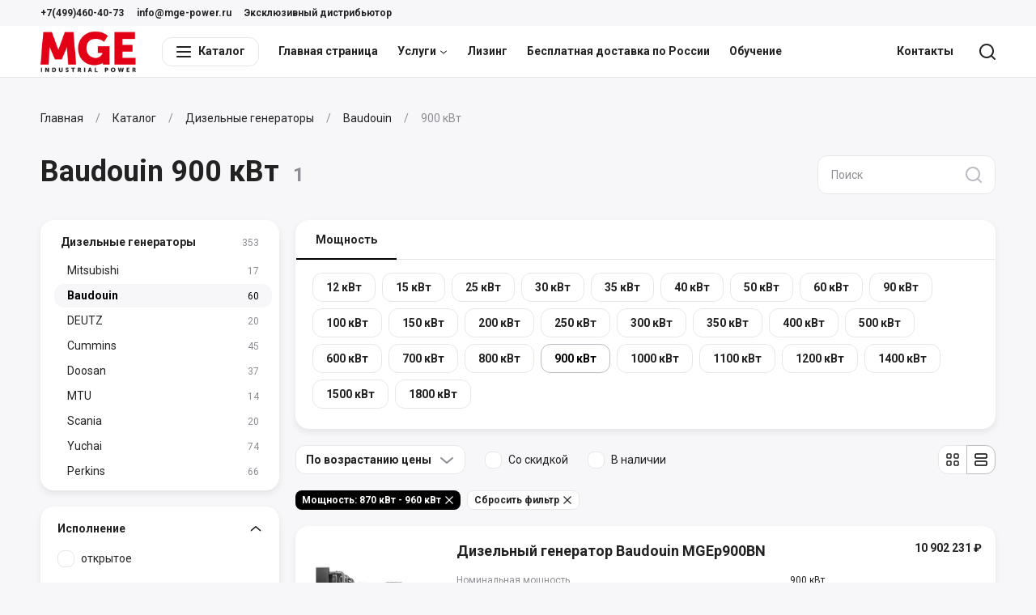

--- FILE ---
content_type: text/html; charset=utf-8
request_url: https://mge-power.ru/catalog/baudouin/900-kvt
body_size: 17181
content:
<!--
            /$$$$$$              /$$               /$$                    
           /$$__  $$            | $$              | $$                    
 /$$$$$$$$| $$  \__/  /$$$$$$  /$$$$$$    /$$$$$$ | $$  /$$$$$$   /$$$$$$ 
|____ /$$/| $$       |____  $$|_  $$_/   |____  $$| $$ /$$__  $$ /$$__  $$
   /$$$$/ | $$        /$$$$$$$  | $$      /$$$$$$$| $$| $$  \ $$| $$  \ $$
  /$$__/  | $$    $$ /$$__  $$  | $$ /$$ /$$__  $$| $$| $$  | $$| $$  | $$
 /$$$$$$$$|  $$$$$$/|  $$$$$$$  |  $$$$/|  $$$$$$$| $$|  $$$$$$/|  $$$$$$$
|________/ \______/  \_______/   \___/   \_______/|__/ \______/  \____  $$
                                                                 /$$  \ $$
                                                                |  $$$$$$/
                                                                 \______/ 
-->
<!doctype html>
<html data-n-head-ssr lang="ru" data-n-head="%7B%22lang%22:%7B%22ssr%22:%22ru%22%7D%7D">

<head >
    <meta charset="utf-8">
    <meta name="viewport" content="width=device-width,initial-scale=1">
    <title>Дизель генераторы MGE 900 кВт с двигателем Baudouin, цена, купить в Москве — Эксклюзивный дистрибьютор MGE</title><meta data-n-head="ssr" data-hid="og-site_name" property="og:site_name" content="ZCatalog"><meta data-n-head="ssr" data-hid="og-type" property="og:type" content="website"><meta data-n-head="ssr" data-hid="og-image" property="og:image" content="https://792902.selcdn.ru/zcatalog/clients/mge-power/uploads/files/ffdd1_og-image.png"><meta data-n-head="ssr" data-hid="og-url" property="og:url" content="https://mge-power.ru/catalog/baudouin/900-kvt"><meta data-n-head="ssr" data-hid="apple-mobile-web-app-title" name="apple-mobile-web-app-title" content="Эксклюзивный дистрибьютор MGE"><meta data-n-head="ssr" data-hid="application-name" name="application-name" content="Эксклюзивный дистрибьютор MGE"><meta data-n-head="ssr" data-hid="description" name="description" content="⭐⭐⭐⭐⭐ Подборка надежных дизельных генераторов для постоянной работы MGE на 900 кВт с двигателем Baudouin. Проектирование, пуско-наладочные работы! Только качественные проверенные двигатели. Официальный поставщик."><meta data-n-head="ssr" data-hid="og-title" property="og:title" content="Дизель генераторы MGE 900 кВт с двигателем Baudouin, цена, купить в Москве"><meta data-n-head="ssr" data-hid="og-description" property="og:description" content="⭐⭐⭐⭐⭐ Подборка надежных дизельных генераторов для постоянной работы MGE на 900 кВт с двигателем Baudouin. Проектирование, пуско-наладочные работы! Только качественные проверенные двигатели. Официальный поставщик."><link data-n-head="ssr" data-hid="font" rel="stylesheet" href="https://fonts.googleapis.com/css2?family=Roboto:wght@400;500;700&amp;display=swap"><link data-n-head="ssr" data-hid="favicon" rel="icon" type="image/png" href="https://792902.selcdn.ru/zcatalog/clients/mge-power/uploads/files/ceb3b_favicon.png"><style data-n-head="ssr" data-hid="theme">:root:root { --color-body: #F7F7FAFF;--color-text: #222222FF;--card-border: 1px solid #FFFFFFFF;--color-black: #222222;--color-white: #FFFFFF;--border-width: 1px;--color-accent: #000000;--color-danger: #FF695B;--color-gray-1: #8E8D94;--color-gray-2: #BBBAC2;--color-gray-3: #E7E6EB;--color-gray-4: #F7F7FA;--color-gray-5: #F7F7FA;--shadow-large: 0px 8px 16px rgba(0,0,0,0.08);--shadow-small: 0px 5px 10px rgba(0,0,0,0.08);--color-success: #3DCC3D;--color-warning: #ffc400;--shadow-medium: 0px 4px 8px rgba(0,0,0,0.08);--box-size-large: 48px;--box-size-small: 36px;--shadow-x-large: 0px 16px 32px rgba(0,0,0,0.08);--box-size-medium: 48px;--font-size-large: 24px;--font-size-small: 12px;--transition-ease: ease-in-out;--box-size-x-small: 24px;--font-size-medium: 16px;--font-size-normal: 14px;--font-weight-bold: 600;--card-border-hover: var(--border-width) solid var(--color-gray-2);--color-black-hover: #C23333;--font-size-x-large: 36px;--line-height-small: 1.33;--color-accent-hover: #C23333;--color-accent-light: #F7F7FA;--color-danger-hover: #E05C50;--color-danger-light: #FFF3F1;--font-size-x-medium: 18px;--font-weight-bolder: bold;--font-weight-normal: normal;--line-height-medium: 1.6;--line-height-normal: 1.5;--transition-ease-in: ease-in-out;--border-radius-large: 16px;--border-radius-small: 8px;--color-success-hover: #35b335;--color-success-light: #effaef;--color-warning-hover: #E0AC00;--color-warning-light: #FFFAEA;--font-size-x-x-large: 48px;--transition-duration: 0.16s;--transition-ease-out: ease-in-out;--border-radius-medium: 12px;--border-radius-x-large: 24px;--color-accent-light-hover: #F2F2F2;--color-danger-light-hover: #F4E9E7;--color-success-light-hover: #e5f0e5;--color-warning-light-hover: #f4f0e0;--color-white-force: #FFFFFF;--font-family: Roboto; }</style><script data-n-head="ssr" data-hid="jivosite" async src="//code-ya.jivosite.com/widget/9TphAfsv3O"></script><script data-n-head="ssr" data-hid="ya-metric">
        (function(m,e,t,r,i,k,a){m[i]=m[i]||function(){(m[i].a=m[i].a||[]).push(arguments)};
        m[i].l=1*new Date();k=e.createElement(t),a=e.getElementsByTagName(t)[0],k.async=1,k.src=r,a.parentNode.insertBefore(k,a)})
        (window, document, "script", "https://mc.yandex.ru/metrika/tag.js", "ym");
     
        ym(71312914, "init", {
             clickmap:true,
             trackLinks:true,
             accurateTrackBounce:true,
             webvisor:true
        });
        </script><noscript data-n-head="ssr" data-hid="ya-metric-noscript">
        <div><img src="https://mc.yandex.ru/watch/71312914" style="position:absolute; left:-9999px;" alt="" /></div>
        </noscript><link rel="stylesheet" href="/_nuxt/css/0e8cea8.css"><link rel="stylesheet" href="/_nuxt/css/ab59098.css"><link rel="stylesheet" href="/_nuxt/css/a6a9294.css"><link rel="stylesheet" href="/_nuxt/css/339ddde.css">
</head>

<body >
    <div data-server-rendered="true" id="__nuxt"><!----><div id="__layout"><div class="v-root l-default" data-v-707bfe2e><div class="v-root-wrapper"><div itemscope="itemscope" itemtype="https://schema.org/WebSite" style="display:none;"><meta itemprop="url" content="https://mge-power.ru"></div> <header class="c-the-header fixed" data-v-605cccd4 data-v-707bfe2e><div data-scroll-lock-fill-gap="" class="c-the-header-top-bar top-bar" data-v-5ab1b0b0 data-v-605cccd4><div class="v-container container" data-v-5ab1b0b0><div class="left" data-v-5ab1b0b0><ul class="c-the-header-list size--small" data-v-42b36925 data-v-5ab1b0b0><li class="item" data-v-42b36925><a href="tel:+7(499)460-40-73" title="+7(499)460-40-73" class="v-button-text item-button v-button-text--color-black" data-v-42b36925><!----> 
                    +7(499)460-40-73
                 <!----> <!----></a> <!----></li><li class="item" data-v-42b36925><a href="mailto:info@mge-power.ru" title="info@mge-power.ru" class="v-button-text item-button v-button-text--color-black" data-v-42b36925><!----> 
                    info@mge-power.ru
                 <!----> <!----></a> <!----></li><li class="item" data-v-42b36925><a href="/catalog/baudouin/900-kvt#" title="Эксклюзивный дистрибьютор" class="v-button-text item-button v-button-text--color-black" data-v-42b36925><!----> 
                    Эксклюзивный дистрибьютор
                 <!----> <!----></a> <!----></li></ul></div> <div class="right" data-v-5ab1b0b0><!----></div></div></div> <div data-scroll-lock-fill-gap class="main" data-v-605cccd4><div class="v-container container" data-v-605cccd4 data-v-605cccd4><!----> <a href="/" title="Эксклюзивный дистрибьютор MGE" class="c-the-header-logo logo router--active" data-v-4d66d52f data-v-605cccd4><img src="https://792902.selcdn.ru/zcatalog/clients/mge-power/uploads/files/8ccee_logo.png" alt="Эксклюзивный дистрибьютор MGE" class="v-img image" data-v-4d66d52f></a> <nav class="left" data-v-605cccd4><div class="c-the-header-catalog catalog extended-size" data-v-32944967 data-v-605cccd4><button type="button" class="v-button button v-button--size-small v-button--variant-secondary v-button--color-black" data-v-32944967><div class="v-button-container"><div class="v-button-prepend"><div class="v-icon" data-v-32944967><svg width="20" height="20" viewBox="0 0 20 20" fill="none" xmlns="http://www.w3.org/2000/svg">
<path fill-rule="evenodd" clip-rule="evenodd" d="M1.9 5C1.40294 5 1 4.55228 1 4C1 3.44772 1.40294 3 1.9 3H18.1C18.5971 3 19 3.44772 19 4C19 4.55228 18.5971 5 18.1 5H1.9ZM1.9 11C1.40294 11 1 10.5523 1 10C1 9.44772 1.40294 9 1.9 9H18.1C18.5971 9 19 9.44772 19 10C19 10.5523 18.5971 11 18.1 11H1.9ZM1 16C1 16.5523 1.40294 17 1.9 17H18.1C18.5971 17 19 16.5523 19 16C19 15.4477 18.5971 15 18.1 15H1.9C1.40294 15 1 15.4477 1 16Z" fill="currentColor"/>
</svg></div></div> 
        Каталог
     <!----></div> <div class="v-button-loading"><div class="v-loading"><div class="v-loading-item"></div> <div class="v-loading-item"></div> <div class="v-loading-item"></div></div></div></button> <!----></div> <ul class="c-the-header-list nav-left size--default" data-v-42b36925 data-v-605cccd4><li class="item" data-v-42b36925><a href="/" title="Главная страница" class="v-button-text item-button router--active v-button-text--color-black" data-v-42b36925><!----> 
                    Главная страница
                 <!----> <!----></a> <!----></li><li class="item" data-v-42b36925><a href="/category/uslugi" title="Услуги" class="v-button-text item-button v-button-text--color-black" data-v-42b36925><!----> 
                    Услуги
                 <!----> <div class="v-button-text-append"><div class="v-icon" data-v-42b36925><svg width="10" height="10" viewBox="0 0 20 20" fill="none" xmlns="http://www.w3.org/2000/svg">
<path d="M10 12.6829L16.3492 7.24076C16.7686 6.88134 17.3999 6.9299 17.7593 7.34923C18.1187 7.76855 18.0701 8.39985 17.6508 8.75927L10.6508 14.7593C10.2763 15.0803 9.72372 15.0803 9.34923 14.7593L2.34923 8.75927C1.9299 8.39985 1.88134 7.76855 2.24076 7.34923C2.60018 6.9299 3.23148 6.88134 3.65081 7.24076L10 12.6829Z" fill="currentColor"/>
</svg></div></div></a> <!----></li><li class="item" data-v-42b36925><a href="/lizing" title="Лизинг" class="v-button-text item-button v-button-text--color-black" data-v-42b36925><!----> 
                    Лизинг
                 <!----> <!----></a> <!----></li><li class="item" data-v-42b36925><a href="/besplatnaya-dostavka-po-rossii" title="Бесплатная доставка по России" class="v-button-text item-button v-button-text--color-black" data-v-42b36925><!----> 
                    Бесплатная доставка по России
                 <!----> <!----></a> <!----></li><li class="item" data-v-42b36925><a href="/obuchenie" title="Обучение" class="v-button-text item-button v-button-text--color-black" data-v-42b36925><!----> 
                    Обучение
                 <!----> <!----></a> <!----></li></ul></nav> <nav class="right" data-v-605cccd4><ul class="c-the-header-list nav-right size--default" data-v-42b36925 data-v-605cccd4><li class="item" data-v-42b36925><a href="/contacts" title="Контакты" class="v-button-text item-button v-button-text--color-black" data-v-42b36925><!----> 
                    Контакты
                 <!----> <!----></a> <!----></li></ul> <ul class="c-the-header-list size--default" data-v-42b36925 data-v-605cccd4><li class="item" data-v-42b36925><button type="button" title="Поиск" class="v-button-text item-button v-button-text--color-black" data-v-42b36925><!----> <div class="v-icon" data-v-42b36925><svg width="20" height="20" viewBox="0 0 20 20" fill="none" xmlns="http://www.w3.org/2000/svg">
<path fill-rule="evenodd" clip-rule="evenodd" d="M19.7071 18.2929L16.0319 14.6177C17.2635 13.078 18 11.125 18 9C18 4.02944 13.9706 0 9 0C4.02944 0 0 4.02944 0 9C0 13.9706 4.02944 18 9 18C11.125 18 13.078 17.2635 14.6177 16.0319L18.2929 19.7071C18.6834 20.0976 19.3166 20.0976 19.7071 19.7071C20.0976 19.3166 20.0976 18.6834 19.7071 18.2929ZM16 9C16 12.866 12.866 16 9 16C5.13401 16 2 12.866 2 9C2 5.13401 5.13401 2 9 2C12.866 2 16 5.13401 16 9Z" fill="currentColor"/>
</svg></div> <!----> <!----></button> <!----></li><!----></ul></nav></div></div> <div class="v-overlay overlay" style="display:none;" data-v-605cccd4><!----></div></header> <div class="content" data-v-707bfe2e><main class="c-section p-catalog root" data-v-31ecd680 data-v-5d5d3274 data-v-707bfe2e><div class="c-section" data-v-31ecd680 data-v-5d5d3274><div class="v-container container" data-v-31ecd680><ul itemscope="itemscope" itemtype="https://schema.org/BreadcrumbList" class="c-breadcrumbs breadcrumbs" data-v-b178d186 data-v-31ecd680><li itemscope="itemscope" itemprop="itemListElement" itemtype="https://schema.org/ListItem" class="item" data-v-b178d186><a href="/" itemprop="item" content="https://mge-power.ru/" class="v-link link router--active v-link--variant-secondary" data-v-b178d186><span itemprop="name" data-v-b178d186>
                    Главная
                </span> <meta itemprop="position" content="1" data-v-b178d186></a></li><li itemscope="itemscope" itemprop="itemListElement" itemtype="https://schema.org/ListItem" class="item" data-v-b178d186><a href="/catalog" itemprop="item" content="https://mge-power.ru/catalog" class="v-link link router--active v-link--variant-secondary" data-v-b178d186><span itemprop="name" data-v-b178d186>
                    Каталог
                </span> <meta itemprop="position" content="2" data-v-b178d186></a></li><li itemscope="itemscope" itemprop="itemListElement" itemtype="https://schema.org/ListItem" class="item" data-v-b178d186><a href="/catalog/dizelnye-generatory" itemprop="item" content="https://mge-power.ru/catalog/dizelnye-generatory" class="v-link link v-link--variant-secondary" data-v-b178d186><span itemprop="name" data-v-b178d186>
                    Дизельные генераторы
                </span> <meta itemprop="position" content="3" data-v-b178d186></a></li><li itemscope="itemscope" itemprop="itemListElement" itemtype="https://schema.org/ListItem" class="item" data-v-b178d186><a href="/catalog/baudouin" itemprop="item" content="https://mge-power.ru/catalog/baudouin" class="v-link link router--active v-link--variant-secondary" data-v-b178d186><span itemprop="name" data-v-b178d186>
                    Baudouin
                </span> <meta itemprop="position" content="4" data-v-b178d186></a></li><li class="item" data-v-b178d186>
            900 кВт
        </li></ul> <div class="top" data-v-31ecd680><h1 class="title" data-v-31ecd680><div class="c-catalog-title" data-v-784a706a data-v-5d5d3274><div class="title" data-v-784a706a>
                            Baudouin
                            
                                900 кВт
                             <span class="count" data-v-784a706a>
                        1
                    </span></div> <div class="desc" data-v-784a706a><!----> <!----></div></div></h1> <div class="append" data-v-31ecd680><form action="/catalog" class="c-catalog-search" data-v-346545e0 data-v-5d5d3274><label class="v-input v-input--size-medium v-input--variant-primary v-input--type-search" data-v-346545e0><!----> <!----> <input type="search" placeholder="Поиск" name="q" value="" class="v-input-field"> <!----> <div class="v-input-append"><button disabled="disabled" type="submit" title="Поиск" class="v-button-text v-button-text--color-black v-button-text--disabled v-button-text--squared" data-v-346545e0><!----> <div class="v-icon" data-v-346545e0><svg width="20" height="20" viewBox="0 0 20 20" fill="none" xmlns="http://www.w3.org/2000/svg">
<path fill-rule="evenodd" clip-rule="evenodd" d="M19.7071 18.2929L16.0319 14.6177C17.2635 13.078 18 11.125 18 9C18 4.02944 13.9706 0 9 0C4.02944 0 0 4.02944 0 9C0 13.9706 4.02944 18 9 18C11.125 18 13.078 17.2635 14.6177 16.0319L18.2929 19.7071C18.6834 20.0976 19.3166 20.0976 19.7071 19.7071C20.0976 19.3166 20.0976 18.6834 19.7071 18.2929ZM16 9C16 12.866 12.866 16 9 16C5.13401 16 2 12.866 2 9C2 5.13401 5.13401 2 9 2C12.866 2 16 5.13401 16 9Z" fill="currentColor"/>
</svg></div> <!----></button></div></label></form></div></div>   <div class="c-catalog-layout" data-v-43a74322 data-v-5d5d3274><!----> <div class="aside-wrapper" data-v-43a74322><div class="v-sticky" data-v-43a74322><div class="aside" data-v-43a74322><nav class="v-card c-box-card c-catalog-nav" data-v-5d5d3274><div class="v-list c-catalog-nav-list v-list--size-medium" data-v-7c54ac56><a href="/catalog/dizelnye-generatory" class="v-list-item v-list-item--size-medium v-list-item--variant-primary v-list-item--prepend-align-center v-list-item--append-align-center" data-v-7c54ac56><div class="v-list-item-container"><!----> <div class="v-list-item-content">
            Дизельные генераторы
            </div> <div class="v-list-item-append"><span class="count" data-v-7c54ac56>
                    353
                </span></div></div> <div class="v-list-item-loading"><div class="v-loading"><div class="v-loading-item"></div> <div class="v-loading-item"></div> <div class="v-loading-item"></div></div></div></a> <div class="v-list c-catalog-nav-list v-list--size-small" data-v-7c54ac56 data-v-7c54ac56><a href="/catalog/mitsubishi" class="v-list-item v-list-item--size-small v-list-item--variant-primary v-list-item--prepend-align-center v-list-item--append-align-center" data-v-7c54ac56><div class="v-list-item-container"><!----> <div class="v-list-item-content">
            Mitsubishi
            </div> <div class="v-list-item-append"><span class="count" data-v-7c54ac56>
                    17
                </span></div></div> <div class="v-list-item-loading"><div class="v-loading"><div class="v-loading-item"></div> <div class="v-loading-item"></div> <div class="v-loading-item"></div></div></div></a> <!----><a href="/catalog/baudouin" class="v-list-item router--active v-list-item--size-small v-list-item--variant-primary v--active v-list-item--prepend-align-center v-list-item--append-align-center" data-v-7c54ac56><div class="v-list-item-container"><!----> <div class="v-list-item-content">
            Baudouin
            </div> <div class="v-list-item-append"><span class="count" data-v-7c54ac56>
                    60
                </span></div></div> <div class="v-list-item-loading"><div class="v-loading"><div class="v-loading-item"></div> <div class="v-loading-item"></div> <div class="v-loading-item"></div></div></div></a> <!----><a href="/catalog/deutz" class="v-list-item v-list-item--size-small v-list-item--variant-primary v-list-item--prepend-align-center v-list-item--append-align-center" data-v-7c54ac56><div class="v-list-item-container"><!----> <div class="v-list-item-content">
            DEUTZ
            </div> <div class="v-list-item-append"><span class="count" data-v-7c54ac56>
                    20
                </span></div></div> <div class="v-list-item-loading"><div class="v-loading"><div class="v-loading-item"></div> <div class="v-loading-item"></div> <div class="v-loading-item"></div></div></div></a> <!----><a href="/catalog/cummins" class="v-list-item v-list-item--size-small v-list-item--variant-primary v-list-item--prepend-align-center v-list-item--append-align-center" data-v-7c54ac56><div class="v-list-item-container"><!----> <div class="v-list-item-content">
            Cummins
            </div> <div class="v-list-item-append"><span class="count" data-v-7c54ac56>
                    45
                </span></div></div> <div class="v-list-item-loading"><div class="v-loading"><div class="v-loading-item"></div> <div class="v-loading-item"></div> <div class="v-loading-item"></div></div></div></a> <!----><a href="/catalog/doosan" class="v-list-item v-list-item--size-small v-list-item--variant-primary v-list-item--prepend-align-center v-list-item--append-align-center" data-v-7c54ac56><div class="v-list-item-container"><!----> <div class="v-list-item-content">
            Doosan
            </div> <div class="v-list-item-append"><span class="count" data-v-7c54ac56>
                    37
                </span></div></div> <div class="v-list-item-loading"><div class="v-loading"><div class="v-loading-item"></div> <div class="v-loading-item"></div> <div class="v-loading-item"></div></div></div></a> <!----><a href="/catalog/mtu" class="v-list-item v-list-item--size-small v-list-item--variant-primary v-list-item--prepend-align-center v-list-item--append-align-center" data-v-7c54ac56><div class="v-list-item-container"><!----> <div class="v-list-item-content">
            MTU
            </div> <div class="v-list-item-append"><span class="count" data-v-7c54ac56>
                    14
                </span></div></div> <div class="v-list-item-loading"><div class="v-loading"><div class="v-loading-item"></div> <div class="v-loading-item"></div> <div class="v-loading-item"></div></div></div></a> <!----><a href="/catalog/scania" class="v-list-item v-list-item--size-small v-list-item--variant-primary v-list-item--prepend-align-center v-list-item--append-align-center" data-v-7c54ac56><div class="v-list-item-container"><!----> <div class="v-list-item-content">
            Scania
            </div> <div class="v-list-item-append"><span class="count" data-v-7c54ac56>
                    20
                </span></div></div> <div class="v-list-item-loading"><div class="v-loading"><div class="v-loading-item"></div> <div class="v-loading-item"></div> <div class="v-loading-item"></div></div></div></a> <!----><a href="/catalog/yuchai" class="v-list-item v-list-item--size-small v-list-item--variant-primary v-list-item--prepend-align-center v-list-item--append-align-center" data-v-7c54ac56><div class="v-list-item-container"><!----> <div class="v-list-item-content">
            Yuchai
            </div> <div class="v-list-item-append"><span class="count" data-v-7c54ac56>
                    74
                </span></div></div> <div class="v-list-item-loading"><div class="v-loading"><div class="v-loading-item"></div> <div class="v-loading-item"></div> <div class="v-loading-item"></div></div></div></a> <!----><a href="/catalog/perkins" class="v-list-item v-list-item--size-small v-list-item--variant-primary v-list-item--prepend-align-center v-list-item--append-align-center" data-v-7c54ac56><div class="v-list-item-container"><!----> <div class="v-list-item-content">
            Perkins
            </div> <div class="v-list-item-append"><span class="count" data-v-7c54ac56>
                    66
                </span></div></div> <div class="v-list-item-loading"><div class="v-loading"><div class="v-loading-item"></div> <div class="v-loading-item"></div> <div class="v-loading-item"></div></div></div></a> <!----></div></div></nav><!----></div></div></div> <div class="content-wrapper" data-v-43a74322><div class="content" data-v-43a74322><div class="v-card c-box-card c-catalog-presets" data-v-474e3d54 data-v-5d5d3274><div class="v-horizon v-tab tab v-tab--size-medium v-tab--direction-top" data-v-474e3d54><div class="v-horizon-scroll"><div class="v-horizon-items"><button type="button" class="v-horizon-item v-tab-item v-tab-item--size-medium v--active v-tab-item--direction-top" data-v-474e3d54><div class="v-horizon-item-content"><div class="v-tab-item-container"><!----> 
            Мощность
         <!----></div></div></button></div></div></div> <div class="content" data-v-474e3d54><ul class="list" data-v-474e3d54><li class="list-item" data-v-474e3d54><a href="/catalog/baudouin/12-kvt" class="v-button v-button--size-small v-button--variant-secondary v-button--color-black" data-v-474e3d54><div class="v-button-container"><!----> 
                    12 кВт
                 <!----></div> <div class="v-button-loading"><div class="v-loading"><div class="v-loading-item"></div> <div class="v-loading-item"></div> <div class="v-loading-item"></div></div></div></a></li><li class="list-item" data-v-474e3d54><a href="/catalog/baudouin/15-kvt" class="v-button v-button--size-small v-button--variant-secondary v-button--color-black" data-v-474e3d54><div class="v-button-container"><!----> 
                    15 кВт
                 <!----></div> <div class="v-button-loading"><div class="v-loading"><div class="v-loading-item"></div> <div class="v-loading-item"></div> <div class="v-loading-item"></div></div></div></a></li><li class="list-item" data-v-474e3d54><a href="/catalog/baudouin/25-kvt" class="v-button v-button--size-small v-button--variant-secondary v-button--color-black" data-v-474e3d54><div class="v-button-container"><!----> 
                    25 кВт
                 <!----></div> <div class="v-button-loading"><div class="v-loading"><div class="v-loading-item"></div> <div class="v-loading-item"></div> <div class="v-loading-item"></div></div></div></a></li><li class="list-item" data-v-474e3d54><a href="/catalog/baudouin/30-kvt" class="v-button v-button--size-small v-button--variant-secondary v-button--color-black" data-v-474e3d54><div class="v-button-container"><!----> 
                    30 кВт
                 <!----></div> <div class="v-button-loading"><div class="v-loading"><div class="v-loading-item"></div> <div class="v-loading-item"></div> <div class="v-loading-item"></div></div></div></a></li><li class="list-item" data-v-474e3d54><a href="/catalog/baudouin/35-kvt" class="v-button v-button--size-small v-button--variant-secondary v-button--color-black" data-v-474e3d54><div class="v-button-container"><!----> 
                    35 кВт
                 <!----></div> <div class="v-button-loading"><div class="v-loading"><div class="v-loading-item"></div> <div class="v-loading-item"></div> <div class="v-loading-item"></div></div></div></a></li><li class="list-item" data-v-474e3d54><a href="/catalog/baudouin/40-kvt" class="v-button v-button--size-small v-button--variant-secondary v-button--color-black" data-v-474e3d54><div class="v-button-container"><!----> 
                    40 кВт
                 <!----></div> <div class="v-button-loading"><div class="v-loading"><div class="v-loading-item"></div> <div class="v-loading-item"></div> <div class="v-loading-item"></div></div></div></a></li><li class="list-item" data-v-474e3d54><a href="/catalog/baudouin/50-kvt" class="v-button v-button--size-small v-button--variant-secondary v-button--color-black" data-v-474e3d54><div class="v-button-container"><!----> 
                    50 кВт
                 <!----></div> <div class="v-button-loading"><div class="v-loading"><div class="v-loading-item"></div> <div class="v-loading-item"></div> <div class="v-loading-item"></div></div></div></a></li><li class="list-item" data-v-474e3d54><a href="/catalog/baudouin/60-kvt" class="v-button v-button--size-small v-button--variant-secondary v-button--color-black" data-v-474e3d54><div class="v-button-container"><!----> 
                    60 кВт
                 <!----></div> <div class="v-button-loading"><div class="v-loading"><div class="v-loading-item"></div> <div class="v-loading-item"></div> <div class="v-loading-item"></div></div></div></a></li><li class="list-item" data-v-474e3d54><a href="/catalog/baudouin/90-kvt" class="v-button v-button--size-small v-button--variant-secondary v-button--color-black" data-v-474e3d54><div class="v-button-container"><!----> 
                    90 кВт
                 <!----></div> <div class="v-button-loading"><div class="v-loading"><div class="v-loading-item"></div> <div class="v-loading-item"></div> <div class="v-loading-item"></div></div></div></a></li><li class="list-item" data-v-474e3d54><a href="/catalog/baudouin/100-kvt" class="v-button v-button--size-small v-button--variant-secondary v-button--color-black" data-v-474e3d54><div class="v-button-container"><!----> 
                    100 кВт
                 <!----></div> <div class="v-button-loading"><div class="v-loading"><div class="v-loading-item"></div> <div class="v-loading-item"></div> <div class="v-loading-item"></div></div></div></a></li><li class="list-item" data-v-474e3d54><a href="/catalog/baudouin/150-kvt" class="v-button v-button--size-small v-button--variant-secondary v-button--color-black" data-v-474e3d54><div class="v-button-container"><!----> 
                    150 кВт
                 <!----></div> <div class="v-button-loading"><div class="v-loading"><div class="v-loading-item"></div> <div class="v-loading-item"></div> <div class="v-loading-item"></div></div></div></a></li><li class="list-item" data-v-474e3d54><a href="/catalog/baudouin/200-kvt" class="v-button v-button--size-small v-button--variant-secondary v-button--color-black" data-v-474e3d54><div class="v-button-container"><!----> 
                    200 кВт
                 <!----></div> <div class="v-button-loading"><div class="v-loading"><div class="v-loading-item"></div> <div class="v-loading-item"></div> <div class="v-loading-item"></div></div></div></a></li><li class="list-item" data-v-474e3d54><a href="/catalog/baudouin/250-kvt" class="v-button v-button--size-small v-button--variant-secondary v-button--color-black" data-v-474e3d54><div class="v-button-container"><!----> 
                    250 кВт
                 <!----></div> <div class="v-button-loading"><div class="v-loading"><div class="v-loading-item"></div> <div class="v-loading-item"></div> <div class="v-loading-item"></div></div></div></a></li><li class="list-item" data-v-474e3d54><a href="/catalog/baudouin/300-kvt" class="v-button v-button--size-small v-button--variant-secondary v-button--color-black" data-v-474e3d54><div class="v-button-container"><!----> 
                    300 кВт
                 <!----></div> <div class="v-button-loading"><div class="v-loading"><div class="v-loading-item"></div> <div class="v-loading-item"></div> <div class="v-loading-item"></div></div></div></a></li><li class="list-item" data-v-474e3d54><a href="/catalog/baudouin/350-kvt" class="v-button v-button--size-small v-button--variant-secondary v-button--color-black" data-v-474e3d54><div class="v-button-container"><!----> 
                    350 кВт
                 <!----></div> <div class="v-button-loading"><div class="v-loading"><div class="v-loading-item"></div> <div class="v-loading-item"></div> <div class="v-loading-item"></div></div></div></a></li><li class="list-item" data-v-474e3d54><a href="/catalog/baudouin/400-kvt" class="v-button v-button--size-small v-button--variant-secondary v-button--color-black" data-v-474e3d54><div class="v-button-container"><!----> 
                    400 кВт
                 <!----></div> <div class="v-button-loading"><div class="v-loading"><div class="v-loading-item"></div> <div class="v-loading-item"></div> <div class="v-loading-item"></div></div></div></a></li><li class="list-item" data-v-474e3d54><a href="/catalog/baudouin/500-kvt" class="v-button v-button--size-small v-button--variant-secondary v-button--color-black" data-v-474e3d54><div class="v-button-container"><!----> 
                    500 кВт
                 <!----></div> <div class="v-button-loading"><div class="v-loading"><div class="v-loading-item"></div> <div class="v-loading-item"></div> <div class="v-loading-item"></div></div></div></a></li><li class="list-item" data-v-474e3d54><a href="/catalog/baudouin/600-kvt" class="v-button v-button--size-small v-button--variant-secondary v-button--color-black" data-v-474e3d54><div class="v-button-container"><!----> 
                    600 кВт
                 <!----></div> <div class="v-button-loading"><div class="v-loading"><div class="v-loading-item"></div> <div class="v-loading-item"></div> <div class="v-loading-item"></div></div></div></a></li><li class="list-item" data-v-474e3d54><a href="/catalog/baudouin/700-kvt" class="v-button v-button--size-small v-button--variant-secondary v-button--color-black" data-v-474e3d54><div class="v-button-container"><!----> 
                    700 кВт
                 <!----></div> <div class="v-button-loading"><div class="v-loading"><div class="v-loading-item"></div> <div class="v-loading-item"></div> <div class="v-loading-item"></div></div></div></a></li><li class="list-item" data-v-474e3d54><a href="/catalog/baudouin/800-kvt" class="v-button v-button--size-small v-button--variant-secondary v-button--color-black" data-v-474e3d54><div class="v-button-container"><!----> 
                    800 кВт
                 <!----></div> <div class="v-button-loading"><div class="v-loading"><div class="v-loading-item"></div> <div class="v-loading-item"></div> <div class="v-loading-item"></div></div></div></a></li><li class="list-item" data-v-474e3d54><a href="/catalog/baudouin/900-kvt" aria-current="page" class="v-button router--exact-active router--active v-button--size-small v-button--variant-secondary v-button--color-black v--active" data-v-474e3d54><div class="v-button-container"><!----> 
                    900 кВт
                 <!----></div> <div class="v-button-loading"><div class="v-loading"><div class="v-loading-item"></div> <div class="v-loading-item"></div> <div class="v-loading-item"></div></div></div></a></li><li class="list-item" data-v-474e3d54><a href="/catalog/baudouin/1000-kvt" class="v-button v-button--size-small v-button--variant-secondary v-button--color-black" data-v-474e3d54><div class="v-button-container"><!----> 
                    1000 кВт
                 <!----></div> <div class="v-button-loading"><div class="v-loading"><div class="v-loading-item"></div> <div class="v-loading-item"></div> <div class="v-loading-item"></div></div></div></a></li><li class="list-item" data-v-474e3d54><a href="/catalog/baudouin/1100-kvt" class="v-button v-button--size-small v-button--variant-secondary v-button--color-black" data-v-474e3d54><div class="v-button-container"><!----> 
                    1100 кВт
                 <!----></div> <div class="v-button-loading"><div class="v-loading"><div class="v-loading-item"></div> <div class="v-loading-item"></div> <div class="v-loading-item"></div></div></div></a></li><li class="list-item" data-v-474e3d54><a href="/catalog/baudouin/1200-kvt" class="v-button v-button--size-small v-button--variant-secondary v-button--color-black" data-v-474e3d54><div class="v-button-container"><!----> 
                    1200 кВт
                 <!----></div> <div class="v-button-loading"><div class="v-loading"><div class="v-loading-item"></div> <div class="v-loading-item"></div> <div class="v-loading-item"></div></div></div></a></li><li class="list-item" data-v-474e3d54><a href="/catalog/baudouin/1400-kvt" class="v-button v-button--size-small v-button--variant-secondary v-button--color-black" data-v-474e3d54><div class="v-button-container"><!----> 
                    1400 кВт
                 <!----></div> <div class="v-button-loading"><div class="v-loading"><div class="v-loading-item"></div> <div class="v-loading-item"></div> <div class="v-loading-item"></div></div></div></a></li><li class="list-item" data-v-474e3d54><a href="/catalog/baudouin/1500-kvt" class="v-button v-button--size-small v-button--variant-secondary v-button--color-black" data-v-474e3d54><div class="v-button-container"><!----> 
                    1500 кВт
                 <!----></div> <div class="v-button-loading"><div class="v-loading"><div class="v-loading-item"></div> <div class="v-loading-item"></div> <div class="v-loading-item"></div></div></div></a></li><li class="list-item" data-v-474e3d54><a href="/catalog/baudouin/1800-kvt" class="v-button v-button--size-small v-button--variant-secondary v-button--color-black" data-v-474e3d54><div class="v-button-container"><!----> 
                    1800 кВт
                 <!----></div> <div class="v-button-loading"><div class="v-loading"><div class="v-loading-item"></div> <div class="v-loading-item"></div> <div class="v-loading-item"></div></div></div></a></li></ul> <div class="v-horizon horizon-list" data-v-474e3d54><div class="v-horizon-scroll"><div class="v-horizon-items"><div class="v-horizon-item horizon-list-item" data-v-474e3d54><div class="v-horizon-item-content"><a href="/catalog/baudouin/12-kvt" class="v-button v-button--size-small v-button--variant-secondary v-button--color-black" data-v-474e3d54><div class="v-button-container"><!----> 
                    12 кВт
                 <!----></div> <div class="v-button-loading"><div class="v-loading"><div class="v-loading-item"></div> <div class="v-loading-item"></div> <div class="v-loading-item"></div></div></div></a></div></div><div class="v-horizon-item horizon-list-item" data-v-474e3d54><div class="v-horizon-item-content"><a href="/catalog/baudouin/15-kvt" class="v-button v-button--size-small v-button--variant-secondary v-button--color-black" data-v-474e3d54><div class="v-button-container"><!----> 
                    15 кВт
                 <!----></div> <div class="v-button-loading"><div class="v-loading"><div class="v-loading-item"></div> <div class="v-loading-item"></div> <div class="v-loading-item"></div></div></div></a></div></div><div class="v-horizon-item horizon-list-item" data-v-474e3d54><div class="v-horizon-item-content"><a href="/catalog/baudouin/25-kvt" class="v-button v-button--size-small v-button--variant-secondary v-button--color-black" data-v-474e3d54><div class="v-button-container"><!----> 
                    25 кВт
                 <!----></div> <div class="v-button-loading"><div class="v-loading"><div class="v-loading-item"></div> <div class="v-loading-item"></div> <div class="v-loading-item"></div></div></div></a></div></div><div class="v-horizon-item horizon-list-item" data-v-474e3d54><div class="v-horizon-item-content"><a href="/catalog/baudouin/30-kvt" class="v-button v-button--size-small v-button--variant-secondary v-button--color-black" data-v-474e3d54><div class="v-button-container"><!----> 
                    30 кВт
                 <!----></div> <div class="v-button-loading"><div class="v-loading"><div class="v-loading-item"></div> <div class="v-loading-item"></div> <div class="v-loading-item"></div></div></div></a></div></div><div class="v-horizon-item horizon-list-item" data-v-474e3d54><div class="v-horizon-item-content"><a href="/catalog/baudouin/35-kvt" class="v-button v-button--size-small v-button--variant-secondary v-button--color-black" data-v-474e3d54><div class="v-button-container"><!----> 
                    35 кВт
                 <!----></div> <div class="v-button-loading"><div class="v-loading"><div class="v-loading-item"></div> <div class="v-loading-item"></div> <div class="v-loading-item"></div></div></div></a></div></div><div class="v-horizon-item horizon-list-item" data-v-474e3d54><div class="v-horizon-item-content"><a href="/catalog/baudouin/40-kvt" class="v-button v-button--size-small v-button--variant-secondary v-button--color-black" data-v-474e3d54><div class="v-button-container"><!----> 
                    40 кВт
                 <!----></div> <div class="v-button-loading"><div class="v-loading"><div class="v-loading-item"></div> <div class="v-loading-item"></div> <div class="v-loading-item"></div></div></div></a></div></div><div class="v-horizon-item horizon-list-item" data-v-474e3d54><div class="v-horizon-item-content"><a href="/catalog/baudouin/50-kvt" class="v-button v-button--size-small v-button--variant-secondary v-button--color-black" data-v-474e3d54><div class="v-button-container"><!----> 
                    50 кВт
                 <!----></div> <div class="v-button-loading"><div class="v-loading"><div class="v-loading-item"></div> <div class="v-loading-item"></div> <div class="v-loading-item"></div></div></div></a></div></div><div class="v-horizon-item horizon-list-item" data-v-474e3d54><div class="v-horizon-item-content"><a href="/catalog/baudouin/60-kvt" class="v-button v-button--size-small v-button--variant-secondary v-button--color-black" data-v-474e3d54><div class="v-button-container"><!----> 
                    60 кВт
                 <!----></div> <div class="v-button-loading"><div class="v-loading"><div class="v-loading-item"></div> <div class="v-loading-item"></div> <div class="v-loading-item"></div></div></div></a></div></div><div class="v-horizon-item horizon-list-item" data-v-474e3d54><div class="v-horizon-item-content"><a href="/catalog/baudouin/90-kvt" class="v-button v-button--size-small v-button--variant-secondary v-button--color-black" data-v-474e3d54><div class="v-button-container"><!----> 
                    90 кВт
                 <!----></div> <div class="v-button-loading"><div class="v-loading"><div class="v-loading-item"></div> <div class="v-loading-item"></div> <div class="v-loading-item"></div></div></div></a></div></div><div class="v-horizon-item horizon-list-item" data-v-474e3d54><div class="v-horizon-item-content"><a href="/catalog/baudouin/100-kvt" class="v-button v-button--size-small v-button--variant-secondary v-button--color-black" data-v-474e3d54><div class="v-button-container"><!----> 
                    100 кВт
                 <!----></div> <div class="v-button-loading"><div class="v-loading"><div class="v-loading-item"></div> <div class="v-loading-item"></div> <div class="v-loading-item"></div></div></div></a></div></div><div class="v-horizon-item horizon-list-item" data-v-474e3d54><div class="v-horizon-item-content"><a href="/catalog/baudouin/150-kvt" class="v-button v-button--size-small v-button--variant-secondary v-button--color-black" data-v-474e3d54><div class="v-button-container"><!----> 
                    150 кВт
                 <!----></div> <div class="v-button-loading"><div class="v-loading"><div class="v-loading-item"></div> <div class="v-loading-item"></div> <div class="v-loading-item"></div></div></div></a></div></div><div class="v-horizon-item horizon-list-item" data-v-474e3d54><div class="v-horizon-item-content"><a href="/catalog/baudouin/200-kvt" class="v-button v-button--size-small v-button--variant-secondary v-button--color-black" data-v-474e3d54><div class="v-button-container"><!----> 
                    200 кВт
                 <!----></div> <div class="v-button-loading"><div class="v-loading"><div class="v-loading-item"></div> <div class="v-loading-item"></div> <div class="v-loading-item"></div></div></div></a></div></div><div class="v-horizon-item horizon-list-item" data-v-474e3d54><div class="v-horizon-item-content"><a href="/catalog/baudouin/250-kvt" class="v-button v-button--size-small v-button--variant-secondary v-button--color-black" data-v-474e3d54><div class="v-button-container"><!----> 
                    250 кВт
                 <!----></div> <div class="v-button-loading"><div class="v-loading"><div class="v-loading-item"></div> <div class="v-loading-item"></div> <div class="v-loading-item"></div></div></div></a></div></div><div class="v-horizon-item horizon-list-item" data-v-474e3d54><div class="v-horizon-item-content"><a href="/catalog/baudouin/300-kvt" class="v-button v-button--size-small v-button--variant-secondary v-button--color-black" data-v-474e3d54><div class="v-button-container"><!----> 
                    300 кВт
                 <!----></div> <div class="v-button-loading"><div class="v-loading"><div class="v-loading-item"></div> <div class="v-loading-item"></div> <div class="v-loading-item"></div></div></div></a></div></div><div class="v-horizon-item horizon-list-item" data-v-474e3d54><div class="v-horizon-item-content"><a href="/catalog/baudouin/350-kvt" class="v-button v-button--size-small v-button--variant-secondary v-button--color-black" data-v-474e3d54><div class="v-button-container"><!----> 
                    350 кВт
                 <!----></div> <div class="v-button-loading"><div class="v-loading"><div class="v-loading-item"></div> <div class="v-loading-item"></div> <div class="v-loading-item"></div></div></div></a></div></div><div class="v-horizon-item horizon-list-item" data-v-474e3d54><div class="v-horizon-item-content"><a href="/catalog/baudouin/400-kvt" class="v-button v-button--size-small v-button--variant-secondary v-button--color-black" data-v-474e3d54><div class="v-button-container"><!----> 
                    400 кВт
                 <!----></div> <div class="v-button-loading"><div class="v-loading"><div class="v-loading-item"></div> <div class="v-loading-item"></div> <div class="v-loading-item"></div></div></div></a></div></div><div class="v-horizon-item horizon-list-item" data-v-474e3d54><div class="v-horizon-item-content"><a href="/catalog/baudouin/500-kvt" class="v-button v-button--size-small v-button--variant-secondary v-button--color-black" data-v-474e3d54><div class="v-button-container"><!----> 
                    500 кВт
                 <!----></div> <div class="v-button-loading"><div class="v-loading"><div class="v-loading-item"></div> <div class="v-loading-item"></div> <div class="v-loading-item"></div></div></div></a></div></div><div class="v-horizon-item horizon-list-item" data-v-474e3d54><div class="v-horizon-item-content"><a href="/catalog/baudouin/600-kvt" class="v-button v-button--size-small v-button--variant-secondary v-button--color-black" data-v-474e3d54><div class="v-button-container"><!----> 
                    600 кВт
                 <!----></div> <div class="v-button-loading"><div class="v-loading"><div class="v-loading-item"></div> <div class="v-loading-item"></div> <div class="v-loading-item"></div></div></div></a></div></div><div class="v-horizon-item horizon-list-item" data-v-474e3d54><div class="v-horizon-item-content"><a href="/catalog/baudouin/700-kvt" class="v-button v-button--size-small v-button--variant-secondary v-button--color-black" data-v-474e3d54><div class="v-button-container"><!----> 
                    700 кВт
                 <!----></div> <div class="v-button-loading"><div class="v-loading"><div class="v-loading-item"></div> <div class="v-loading-item"></div> <div class="v-loading-item"></div></div></div></a></div></div><div class="v-horizon-item horizon-list-item" data-v-474e3d54><div class="v-horizon-item-content"><a href="/catalog/baudouin/800-kvt" class="v-button v-button--size-small v-button--variant-secondary v-button--color-black" data-v-474e3d54><div class="v-button-container"><!----> 
                    800 кВт
                 <!----></div> <div class="v-button-loading"><div class="v-loading"><div class="v-loading-item"></div> <div class="v-loading-item"></div> <div class="v-loading-item"></div></div></div></a></div></div><div class="v-horizon-item horizon-list-item" data-v-474e3d54><div class="v-horizon-item-content"><a href="/catalog/baudouin/900-kvt" aria-current="page" class="v-button router--exact-active router--active v-button--size-small v-button--variant-secondary v-button--color-black v--active" data-v-474e3d54><div class="v-button-container"><!----> 
                    900 кВт
                 <!----></div> <div class="v-button-loading"><div class="v-loading"><div class="v-loading-item"></div> <div class="v-loading-item"></div> <div class="v-loading-item"></div></div></div></a></div></div><div class="v-horizon-item horizon-list-item" data-v-474e3d54><div class="v-horizon-item-content"><a href="/catalog/baudouin/1000-kvt" class="v-button v-button--size-small v-button--variant-secondary v-button--color-black" data-v-474e3d54><div class="v-button-container"><!----> 
                    1000 кВт
                 <!----></div> <div class="v-button-loading"><div class="v-loading"><div class="v-loading-item"></div> <div class="v-loading-item"></div> <div class="v-loading-item"></div></div></div></a></div></div><div class="v-horizon-item horizon-list-item" data-v-474e3d54><div class="v-horizon-item-content"><a href="/catalog/baudouin/1100-kvt" class="v-button v-button--size-small v-button--variant-secondary v-button--color-black" data-v-474e3d54><div class="v-button-container"><!----> 
                    1100 кВт
                 <!----></div> <div class="v-button-loading"><div class="v-loading"><div class="v-loading-item"></div> <div class="v-loading-item"></div> <div class="v-loading-item"></div></div></div></a></div></div><div class="v-horizon-item horizon-list-item" data-v-474e3d54><div class="v-horizon-item-content"><a href="/catalog/baudouin/1200-kvt" class="v-button v-button--size-small v-button--variant-secondary v-button--color-black" data-v-474e3d54><div class="v-button-container"><!----> 
                    1200 кВт
                 <!----></div> <div class="v-button-loading"><div class="v-loading"><div class="v-loading-item"></div> <div class="v-loading-item"></div> <div class="v-loading-item"></div></div></div></a></div></div><div class="v-horizon-item horizon-list-item" data-v-474e3d54><div class="v-horizon-item-content"><a href="/catalog/baudouin/1400-kvt" class="v-button v-button--size-small v-button--variant-secondary v-button--color-black" data-v-474e3d54><div class="v-button-container"><!----> 
                    1400 кВт
                 <!----></div> <div class="v-button-loading"><div class="v-loading"><div class="v-loading-item"></div> <div class="v-loading-item"></div> <div class="v-loading-item"></div></div></div></a></div></div><div class="v-horizon-item horizon-list-item" data-v-474e3d54><div class="v-horizon-item-content"><a href="/catalog/baudouin/1500-kvt" class="v-button v-button--size-small v-button--variant-secondary v-button--color-black" data-v-474e3d54><div class="v-button-container"><!----> 
                    1500 кВт
                 <!----></div> <div class="v-button-loading"><div class="v-loading"><div class="v-loading-item"></div> <div class="v-loading-item"></div> <div class="v-loading-item"></div></div></div></a></div></div><div class="v-horizon-item horizon-list-item" data-v-474e3d54><div class="v-horizon-item-content"><a href="/catalog/baudouin/1800-kvt" class="v-button v-button--size-small v-button--variant-secondary v-button--color-black" data-v-474e3d54><div class="v-button-container"><!----> 
                    1800 кВт
                 <!----></div> <div class="v-button-loading"><div class="v-loading"><div class="v-loading-item"></div> <div class="v-loading-item"></div> <div class="v-loading-item"></div></div></div></a></div></div></div></div></div></div></div><!----><ul class="c-catalog-active-filters-list active-filters-list" data-v-2f762df4 data-v-5d5d3274><li class="item" data-v-2f762df4><button type="button" class="v-button v-button--size-x-small v-button--variant-primary v-button--color-accent" data-v-2f762df4><div class="v-button-container"><!----> 
            Мощность:
            870 кВт - 960 кВт
             <div class="v-button-append"><div class="v-icon" data-v-2f762df4><svg width="12" height="12" viewBox="0 0 20 20" fill="none" xmlns="http://www.w3.org/2000/svg">
<path d="M8.58579 10L2.29289 3.70711C1.90237 3.31658 1.90237 2.68342 2.29289 2.29289C2.68342 1.90237 3.31658 1.90237 3.70711 2.29289L10 8.58579L16.2929 2.29289C16.6834 1.90237 17.3166 1.90237 17.7071 2.29289C18.0976 2.68342 18.0976 3.31658 17.7071 3.70711L11.4142 10L17.7071 16.2929C18.0976 16.6834 18.0976 17.3166 17.7071 17.7071C17.3166 18.0976 16.6834 18.0976 16.2929 17.7071L10 11.4142L3.70711 17.7071C3.31658 18.0976 2.68342 18.0976 2.29289 17.7071C1.90237 17.3166 1.90237 16.6834 2.29289 16.2929L8.58579 10Z" fill="currentColor"/>
</svg></div></div></div> <div class="v-button-loading"><div class="v-loading"><div class="v-loading-item"></div> <div class="v-loading-item"></div> <div class="v-loading-item"></div></div></div></button></li> <li class="item" data-v-2f762df4><button type="button" class="v-button v-button--size-x-small v-button--variant-secondary v-button--color-black" data-v-2f762df4><div class="v-button-container"><!----> 
            Сбросить фильтр
             <div class="v-button-append"><div class="v-icon" data-v-2f762df4><svg width="12" height="12" viewBox="0 0 20 20" fill="none" xmlns="http://www.w3.org/2000/svg">
<path d="M8.58579 10L2.29289 3.70711C1.90237 3.31658 1.90237 2.68342 2.29289 2.29289C2.68342 1.90237 3.31658 1.90237 3.70711 2.29289L10 8.58579L16.2929 2.29289C16.6834 1.90237 17.3166 1.90237 17.7071 2.29289C18.0976 2.68342 18.0976 3.31658 17.7071 3.70711L11.4142 10L17.7071 16.2929C18.0976 16.6834 18.0976 17.3166 17.7071 17.7071C17.3166 18.0976 16.6834 18.0976 16.2929 17.7071L10 11.4142L3.70711 17.7071C3.31658 18.0976 2.68342 18.0976 2.29289 17.7071C1.90237 17.3166 1.90237 16.6834 2.29289 16.2929L8.58579 10Z" fill="currentColor"/>
</svg></div></div></div> <div class="v-button-loading"><div class="v-loading"><div class="v-loading-item"></div> <div class="v-loading-item"></div> <div class="v-loading-item"></div></div></div></button></li></ul><div data-v-43a74322 data-v-5d5d3274><ul slot="content" class="c-grid c-catalog-products-list size--fill-in" data-v-033e850c data-v-5d5d3274><li class="c-grid-item" data-v-85e56a50><article class="c-catalog-products-list-item direction--row" data-v-26611cec><div title="Дизельный генератор Baudouin MGEp900BN" class="v-card c-box-card content" data-v-26611cec><div class="picture-wrap" data-v-26611cec><a href="/product/dizelnyy-generator-baudouin-mgep900bn" class="picture" data-v-26611cec><img data-src="https://792902.selcdn.ru/zcatalog/clients/mge-power/uploads/products/233/images/cover_dahh0_123.jpg" alt="Дизельный генератор Baudouin MGEp900BN" class="v-img v-img--lazy picture-image" data-v-26611cec></a></div> <div class="body" data-v-26611cec><div class="c-product-main-info info size--small" data-v-4b06c370 data-v-26611cec><h1 class="title" data-v-4b06c370><a href="/product/dizelnyy-generator-baudouin-mgep900bn" class="v-button-text v-button-text--color-black" data-v-26611cec><!----> 
                        Дизельный генератор Baudouin MGEp900BN
                     <!----></a></h1> <!----></div> <ul class="c-product-attrs-list attrs size--small" data-v-46f77a07 data-v-26611cec><li class="item" data-v-46f77a07><div class="label" data-v-46f77a07>
            Номинальная мощность
        </div> <div class="value" data-v-46f77a07>
                
                900
                кВт
            </div></li><li class="item" data-v-46f77a07><div class="label" data-v-46f77a07>
            Тип запуска
        </div> <div class="value" data-v-46f77a07>
                
                Электростартер
                
            </div></li><li class="item" data-v-46f77a07><div class="label" data-v-46f77a07>
            Напряжение
        </div> <div class="value" data-v-46f77a07>
                
                230/400 В
                
            </div></li><li class="item" data-v-46f77a07><div class="label" data-v-46f77a07>
            Производитель двигателя
        </div> <div class="value" data-v-46f77a07>
                
                Baudouin
                
            </div></li><li class="item" data-v-46f77a07><div class="label" data-v-46f77a07>
            Топливный бак
        </div> <div class="value" data-v-46f77a07>
                
                1100
                л
            </div></li><li class="item" data-v-46f77a07><div class="label" data-v-46f77a07>
            Расход топлива при 75% нагрузке
        </div> <div class="value" data-v-46f77a07>
                
                174.9
                л/ч
            </div></li><li class="item" data-v-46f77a07><div class="label" data-v-46f77a07>
            Страна сборки
        </div> <div class="value" data-v-46f77a07>
                
                Нидерланды
                
            </div></li><li class="item" data-v-46f77a07><div class="label" data-v-46f77a07>
            Вес
        </div> <div class="value" data-v-46f77a07>
                
                7000
                кг
            </div></li></ul></div> <div class="bottom" data-v-26611cec><div class="c-product-price price size--small direction--column" data-v-22fc83a0 data-v-26611cec><div class="value" data-v-22fc83a0>
            
            <span class="c-price-amount" data-v-22fc83a0><!----> <span class="c-animate-number" data-v-22fc83a0>
                        10 902 231
                    </span> 
        ₽
    </span></div> <!----></div> <div class="c-product-cart-button cart-button size--small" data-v-649724ec data-v-26611cec><button type="button" title="Заказать" class="v-button v-button--size-small v-button--variant-secondary v-button--color-accent v-button--squared" data-v-649724ec><div class="v-button-container"><!----> <div class="v-icon" data-v-649724ec><svg width="20" height="20" viewBox="0 0 20 20" fill="none" xmlns="http://www.w3.org/2000/svg">
<path fill-rule="evenodd" clip-rule="evenodd" d="M4 18C4 19.1046 4.89543 20 6 20C7.10457 20 8 19.1046 8 18C8 16.8954 7.10457 16 6 16C4.89543 16 4 16.8954 4 18ZM15 18C15 19.1046 15.8954 20 17 20C18.1046 20 19 19.1046 19 18C19 16.8954 18.1046 16 17 16C15.8954 16 15 16.8954 15 18ZM2.21922 2H1C0.447715 2 0 1.55228 0 1C0 0.447715 0.447715 0 1 0H3C3.45871 0 3.85857 0.312078 3.97003 0.756995C3.96999 0.756838 3.97006 0.757151 3.97003 0.756995L4.78078 4H19C19.6506 4 20.1279 4.61139 19.9701 5.24254L18.3489 11.7276C18.015 13.0631 16.8151 14 15.4384 14H7.56155C6.18495 14 4.985 13.0631 4.65113 11.7276L2.21922 2ZM5.28078 6L6.59141 11.2425C6.7027 11.6877 7.10269 12 7.56155 12H15.4384C15.8973 12 16.2973 11.6877 16.4086 11.2425L17.7192 6H5.28078Z" fill="currentColor"/>
</svg></div> <!----></div> <div class="v-button-loading"><div class="v-loading"><div class="v-loading-item"></div> <div class="v-loading-item"></div> <div class="v-loading-item"></div></div></div></button></div></div></div></article></li></ul></div></div></div> <!----></div> <!----></div></div> <!----></main></div> <footer class="c-the-footer extended-size" data-v-6c8fb678 data-v-707bfe2e><div class="v-container container" data-v-6c8fb678><div class="grid" data-v-6c8fb678><ul class="grid-nav" data-v-6c8fb678><li class="grid-nav-item" data-v-6c8fb678><div class="c-the-footer-nav-list" data-v-6ee57e1d data-v-6c8fb678><div class="title" data-v-6ee57e1d><a href="/catalog" title="Каталог" class="v-link router--active v-link--variant-tertiary" data-v-6ee57e1d>
            Каталог
        </a></div> <ul class="list" data-v-6ee57e1d><li class="list-item" data-v-6ee57e1d><a href="/catalog/baudouin" title="Baudouin" class="v-link router--active v-link--variant-secondary" data-v-6ee57e1d>
                Baudouin
            </a></li><li class="list-item" data-v-6ee57e1d><a href="/catalog/mitsubishi" title="Mitsubishi" class="v-link v-link--variant-secondary" data-v-6ee57e1d>
                Mitsubishi
            </a></li><li class="list-item" data-v-6ee57e1d><a href="/catalog/perkins" title="Perkins" class="v-link v-link--variant-secondary" data-v-6ee57e1d>
                Perkins
            </a></li><li class="list-item" data-v-6ee57e1d><a href="/catalog/deutz" title="DEUTZ" class="v-link v-link--variant-secondary" data-v-6ee57e1d>
                DEUTZ
            </a></li><li class="list-item" data-v-6ee57e1d><a href="/catalog/cummins" title="Cummins" class="v-link v-link--variant-secondary" data-v-6ee57e1d>
                Cummins
            </a></li><li class="list-item" data-v-6ee57e1d><a href="/catalog/doosan" title="Doosan" class="v-link v-link--variant-secondary" data-v-6ee57e1d>
                Doosan
            </a></li><li class="list-item" data-v-6ee57e1d><a href="/catalog/scania" title="Scania" class="v-link v-link--variant-secondary" data-v-6ee57e1d>
                Scania
            </a></li><li class="list-item" data-v-6ee57e1d><a href="/catalog/mtu" title="MTU" class="v-link v-link--variant-secondary" data-v-6ee57e1d>
                MTU
            </a></li></ul></div></li><li class="grid-nav-item" data-v-6c8fb678><div class="c-the-footer-nav-list" data-v-6ee57e1d data-v-6c8fb678><div class="title" data-v-6ee57e1d><a href="/contacts" title="Контакты" class="v-link v-link--variant-tertiary" data-v-6ee57e1d>
            Контакты
        </a></div> <ul class="list" data-v-6ee57e1d><li class="list-item" data-v-6ee57e1d><a href="/besplatnaya-dostavka-po-rossii" title="Бесплатная доставка по России" class="v-link v-link--variant-secondary" data-v-6ee57e1d>
                Бесплатная доставка по России
            </a></li><li class="list-item" data-v-6ee57e1d><a href="/dileram" title="Дилерам" class="v-link v-link--variant-secondary" data-v-6ee57e1d>
                Дилерам
            </a></li><li class="list-item" data-v-6ee57e1d><a href="/lizing" title="Лизинг" class="v-link v-link--variant-secondary" data-v-6ee57e1d>
                Лизинг
            </a></li><li class="list-item" data-v-6ee57e1d><a href="/obuchenie" title="Обучение" class="v-link v-link--variant-secondary" data-v-6ee57e1d>
                Обучение
            </a></li></ul></div></li><li class="grid-nav-item" data-v-6c8fb678><div class="c-the-footer-nav-list" data-v-6ee57e1d data-v-6c8fb678><div class="title" data-v-6ee57e1d><a href="/category/uslugi" title="Услуги" class="v-link v-link--variant-tertiary" data-v-6ee57e1d>
            Услуги
        </a></div> <ul class="list" data-v-6ee57e1d><li class="list-item" data-v-6ee57e1d><a href="/remont-elektrostanciy" title="Ремонт электростанций" class="v-link v-link--variant-secondary" data-v-6ee57e1d>
                Ремонт электростанций
            </a></li><li class="list-item" data-v-6ee57e1d><a href="/montaj-generatorov" title="Монтаж генераторов" class="v-link v-link--variant-secondary" data-v-6ee57e1d>
                Монтаж генераторов
            </a></li><li class="list-item" data-v-6ee57e1d><a href="/servis" title="Сервис" class="v-link v-link--variant-secondary" data-v-6ee57e1d>
                Сервис
            </a></li><li class="list-item" data-v-6ee57e1d><a href="/proektirovanie-sistem-elektrosnabjeniya" title="Проектирование" class="v-link v-link--variant-secondary" data-v-6ee57e1d>
                Проектирование
            </a></li><li class="list-item" data-v-6ee57e1d><a href="/sinhronizaciya-elektrostanciy" title="Синхронизация" class="v-link v-link--variant-secondary" data-v-6ee57e1d>
                Синхронизация
            </a></li></ul></div></li></ul> <div class="grid-info" data-v-6c8fb678><div class="c-the-footer-info extended-size" data-v-4573c198 data-v-6c8fb678><div class="tel" data-v-4573c198><a href="tel:+7(499)460-40-73" class="v-link v-link--variant-secondary" data-v-4573c198>
            +7(499)460-40-73
        </a></div> <div class="email" data-v-4573c198><a href="mailto:info@mge-power.ru" class="v-link v-link--variant-secondary" data-v-4573c198>
            info@mge-power.ru
        </a></div> <!----> <div class="button" data-v-4573c198><button type="button" class="v-button v-button--size-medium v-button--variant-primary v-button--color-accent" data-v-4573c198><div class="v-button-container"><!----> 
            Задать вопрос
         <!----></div> <div class="v-button-loading"><div class="v-loading"><div class="v-loading-item"></div> <div class="v-loading-item"></div> <div class="v-loading-item"></div></div></div></button></div></div></div></div> <div class="c-the-footer-copyright" data-v-614deb32 data-v-6c8fb678>
            2026 © mge-power.ru
        </div></div></footer> <!----><!----><!----><!----><!----></div> <div id="v-root-outlet"></div> <div data-scroll-lock-fill-gap="" class="v-notifications"><div class="v-notifications-container"></div></div></div></div></div><script>window.__NUXT__=(function(a,b,c,d,e,f,g,h,i,j,k,l,m,n,o,p,q,r,s,t,u,v,w,x,y,z,A,B,C,D,E,F,G,H,I,J,K,L,M,N,O,P,Q,R,S,T,U,V,W,X,Y,Z,_,$,aa,ab,ac,ad,ae,af,ag,ah,ai,aj,ak,al,am,an,ao,ap,aq,ar,as,at,au,av,aw,ax,ay,az,aA,aB,aC,aD,aE,aF,aG,aH,aI,aJ,aK,aL,aM,aN,aO,aP,aQ,aR,aS,aT,aU,aV,aW,aX,aY,aZ,a_,a$,ba,bb,bc,bd,be,bf,bg,bh,bi,bj,bk,bl,bm,bn,bo,bp,bq){aQ[0]=870;aQ[1]=960;return {layout:"default",data:[{categoryName:o,presetName:p,searchString:void 0,hasCategory:e,isSearch:d,isPreset:e,category:{id:h,name:o,title:n,description:a,parent_id:b,meta_title:A,meta_description:B,meta_keywords:a,created_at:C,updated_at:D,cover_original_id:E,cover_thumbnail_id:F,content:a,short_content:a,count_products:k,count_products_all:k,count_products_trash:f,is_hidden:d,sort:g,has_children:d,level_in_tree:b,count_children:f,desc_image_id:a,desc_image_thumb_id:a,cover_original_path:G,cover_thumbnail_path:H,desc_image_original_path:a,desc_image_thumbnail_path:a,cover_thumbnail_url:I,cover_original_url:J,desc_image_url:c,desc_image_thumb_url:c,frontend_url:K,children:[],parent:{id:b,name:L,title:M,description:a,parent_id:a,meta_title:N,meta_description:O,meta_keywords:a,created_at:P,updated_at:q,cover_original_id:a,cover_thumbnail_id:a,content:Q,short_content:a,count_products:l,count_products_all:l,count_products_trash:f,is_hidden:d,sort:a,has_children:e,level_in_tree:f,count_children:R,desc_image_id:a,desc_image_thumb_id:a,cover_original_path:a,cover_thumbnail_path:a,desc_image_original_path:a,desc_image_thumbnail_path:a,cover_thumbnail_url:c,cover_original_url:c,desc_image_url:c,desc_image_thumb_url:c,frontend_url:S}},nav:[{id:b,name:L,title:M,description:a,parent_id:a,meta_title:N,meta_description:O,meta_keywords:a,created_at:P,updated_at:q,cover_original_id:a,cover_thumbnail_id:a,content:Q,short_content:a,count_products:l,count_products_all:l,count_products_trash:f,is_hidden:d,sort:a,has_children:e,level_in_tree:f,count_children:R,desc_image_id:a,desc_image_thumb_id:a,cover_original_path:a,cover_thumbnail_path:a,desc_image_original_path:a,desc_image_thumbnail_path:a,cover_thumbnail_url:c,cover_original_url:c,desc_image_url:c,desc_image_thumb_url:c,frontend_url:S,children:[{id:g,name:"mitsubishi",title:af,description:a,parent_id:b,meta_title:"Дизельные генераторы Mitsubishi цена, купить в Москве.",meta_description:"⭐⭐⭐⭐⭐ Подборка генераторов MGE industrial power Mitsubishi .В кожухе и в контейнере СЕВЕР с автоматическим запуском! Однофазные и трехфазные модели. Официальный поставщик в России.",meta_keywords:a,created_at:"2020-12-11T10:17:25.000000Z",updated_at:"2021-06-17T10:08:04.000000Z",cover_original_id:2399,cover_thumbnail_id:2400,content:a,short_content:a,count_products:T,count_products_all:T,count_products_trash:f,is_hidden:d,sort:b,has_children:d,level_in_tree:b,count_children:f,desc_image_id:a,desc_image_thumb_id:a,cover_original_path:"\u002Fuploads\u002Fcategories\u002F2\u002Fcover_f3dc2_ha2ghg.jpg",cover_thumbnail_path:"\u002Fuploads\u002Fcategories\u002F2\u002Fcover_f3dc2_ha2ghg_thumb.jpg",desc_image_original_path:a,desc_image_thumbnail_path:a,cover_thumbnail_url:"https:\u002F\u002F792902.selcdn.ru\u002Fzcatalog\u002Fclients\u002Fmge-power\u002Fuploads\u002Fcategories\u002F2\u002Fcover_f3dc2_ha2ghg_thumb.jpg",cover_original_url:"https:\u002F\u002F792902.selcdn.ru\u002Fzcatalog\u002Fclients\u002Fmge-power\u002Fuploads\u002Fcategories\u002F2\u002Fcover_f3dc2_ha2ghg.jpg",desc_image_url:c,desc_image_thumb_url:c,frontend_url:"https:\u002F\u002Fmge-power.ru\u002Fcatalog\u002Fmitsubishi"},{id:h,name:o,title:n,description:a,parent_id:b,meta_title:A,meta_description:B,meta_keywords:a,created_at:C,updated_at:D,cover_original_id:E,cover_thumbnail_id:F,content:a,short_content:a,count_products:k,count_products_all:k,count_products_trash:f,is_hidden:d,sort:g,has_children:d,level_in_tree:b,count_children:f,desc_image_id:a,desc_image_thumb_id:a,cover_original_path:G,cover_thumbnail_path:H,desc_image_original_path:a,desc_image_thumbnail_path:a,cover_thumbnail_url:I,cover_original_url:J,desc_image_url:c,desc_image_thumb_url:c,frontend_url:K,children:[]},{id:U,name:"deutz",title:ag,description:a,parent_id:b,meta_title:"Дизельные генераторы DEUTZ цена, купить в Москве.",meta_description:"⭐⭐⭐⭐⭐ Подборка генераторов MGE industrial power DEUTZ .В кожухе и в контейнере СЕВЕР с автоматическим запуском! Однофазные и трехфазные модели. Официальный поставщик в России.",meta_keywords:a,created_at:"2020-12-11T10:19:00.000000Z",updated_at:"2021-06-17T10:08:20.000000Z",cover_original_id:2393,cover_thumbnail_id:2394,content:a,short_content:a,count_products:m,count_products_all:m,count_products_trash:f,is_hidden:d,sort:h,has_children:d,level_in_tree:b,count_children:f,desc_image_id:a,desc_image_thumb_id:a,cover_original_path:"\u002Fuploads\u002Fcategories\u002F5\u002Fcover_5cbge_cover_cd6g2_mge_o_1-700x700.jpg",cover_thumbnail_path:"\u002Fuploads\u002Fcategories\u002F5\u002Fcover_5cbge_cover_cd6g2_mge_o_1-700x700_thumb.jpg",desc_image_original_path:a,desc_image_thumbnail_path:a,cover_thumbnail_url:"https:\u002F\u002F792902.selcdn.ru\u002Fzcatalog\u002Fclients\u002Fmge-power\u002Fuploads\u002Fcategories\u002F5\u002Fcover_5cbge_cover_cd6g2_mge_o_1-700x700_thumb.jpg",cover_original_url:"https:\u002F\u002F792902.selcdn.ru\u002Fzcatalog\u002Fclients\u002Fmge-power\u002Fuploads\u002Fcategories\u002F5\u002Fcover_5cbge_cover_cd6g2_mge_o_1-700x700.jpg",desc_image_url:c,desc_image_thumb_url:c,frontend_url:"https:\u002F\u002Fmge-power.ru\u002Fcatalog\u002Fdeutz"},{id:r,name:"cummins",title:ah,description:a,parent_id:b,meta_title:"Дизельные генераторы Cummins цена, купить в Москве.",meta_description:"⭐⭐⭐⭐⭐ Подборка генераторов MGE industrial power Cummins. В кожухе и в контейнере СЕВЕР с автоматическим запуском! Однофазные и трехфазные модели. Официальный поставщик в России.",meta_keywords:a,created_at:"2020-12-11T10:19:23.000000Z",updated_at:"2021-06-17T10:08:27.000000Z",cover_original_id:2395,cover_thumbnail_id:2396,content:a,short_content:a,count_products:ai,count_products_all:ai,count_products_trash:f,is_hidden:d,sort:h,has_children:d,level_in_tree:b,count_children:f,desc_image_id:a,desc_image_thumb_id:a,cover_original_path:"\u002Fuploads\u002Fcategories\u002F6\u002Fcover_097be_e74575.png",cover_thumbnail_path:"\u002Fuploads\u002Fcategories\u002F6\u002Fcover_097be_e74575_thumb.jpg",desc_image_original_path:a,desc_image_thumbnail_path:a,cover_thumbnail_url:"https:\u002F\u002F792902.selcdn.ru\u002Fzcatalog\u002Fclients\u002Fmge-power\u002Fuploads\u002Fcategories\u002F6\u002Fcover_097be_e74575_thumb.jpg",cover_original_url:"https:\u002F\u002F792902.selcdn.ru\u002Fzcatalog\u002Fclients\u002Fmge-power\u002Fuploads\u002Fcategories\u002F6\u002Fcover_097be_e74575.png",desc_image_url:c,desc_image_thumb_url:c,frontend_url:"https:\u002F\u002Fmge-power.ru\u002Fcatalog\u002Fcummins"},{id:s,name:"doosan",title:aj,description:a,parent_id:b,meta_title:"Дизельные генераторы Doosan цена, купить в Москве.",meta_description:"⭐⭐⭐⭐⭐ Подборка генераторов MGE industrial power Doosan. В кожухе и в контейнере СЕВЕР с автоматическим запуском! Однофазные и трехфазные модели. Официальный поставщик в России.",meta_keywords:a,created_at:"2020-12-11T10:19:51.000000Z",updated_at:"2021-06-17T10:08:33.000000Z",cover_original_id:2381,cover_thumbnail_id:2382,content:a,short_content:a,count_products:ak,count_products_all:ak,count_products_trash:f,is_hidden:d,sort:h,has_children:d,level_in_tree:b,count_children:f,desc_image_id:a,desc_image_thumb_id:a,cover_original_path:"\u002Fuploads\u002Fcategories\u002F7\u002Fcover_b4d6a_cover_5c98d_catalogs_file1_34531_l.jpg",cover_thumbnail_path:"\u002Fuploads\u002Fcategories\u002F7\u002Fcover_b4d6a_cover_5c98d_catalogs_file1_34531_l_thumb.jpg",desc_image_original_path:a,desc_image_thumbnail_path:a,cover_thumbnail_url:"https:\u002F\u002F792902.selcdn.ru\u002Fzcatalog\u002Fclients\u002Fmge-power\u002Fuploads\u002Fcategories\u002F7\u002Fcover_b4d6a_cover_5c98d_catalogs_file1_34531_l_thumb.jpg",cover_original_url:"https:\u002F\u002F792902.selcdn.ru\u002Fzcatalog\u002Fclients\u002Fmge-power\u002Fuploads\u002Fcategories\u002F7\u002Fcover_b4d6a_cover_5c98d_catalogs_file1_34531_l.jpg",desc_image_url:c,desc_image_thumb_url:c,frontend_url:"https:\u002F\u002Fmge-power.ru\u002Fcatalog\u002Fdoosan"},{id:t,name:"mtu",title:al,description:a,parent_id:b,meta_title:"Дизельные генераторы MTU купить в Москве",meta_description:"⭐⭐⭐⭐⭐ Подборка генераторов MGE industrial power MTU. В кожухе и в контейнере СЕВЕР с автоматическим запуском! Однофазные и трехфазные модели. Официальный поставщик в России.",meta_keywords:a,created_at:"2020-12-14T12:02:09.000000Z",updated_at:"2021-06-17T10:08:55.000000Z",cover_original_id:2389,cover_thumbnail_id:2390,content:a,short_content:a,count_products:V,count_products_all:V,count_products_trash:f,is_hidden:d,sort:s,has_children:d,level_in_tree:b,count_children:f,desc_image_id:a,desc_image_thumb_id:a,cover_original_path:"\u002Fuploads\u002Fcategories\u002F8\u002Fcover_8dca9_8b8d5d.jpg",cover_thumbnail_path:"\u002Fuploads\u002Fcategories\u002F8\u002Fcover_8dca9_8b8d5d_thumb.jpg",desc_image_original_path:a,desc_image_thumbnail_path:a,cover_thumbnail_url:"https:\u002F\u002F792902.selcdn.ru\u002Fzcatalog\u002Fclients\u002Fmge-power\u002Fuploads\u002Fcategories\u002F8\u002Fcover_8dca9_8b8d5d_thumb.jpg",cover_original_url:"https:\u002F\u002F792902.selcdn.ru\u002Fzcatalog\u002Fclients\u002Fmge-power\u002Fuploads\u002Fcategories\u002F8\u002Fcover_8dca9_8b8d5d.jpg",desc_image_url:c,desc_image_thumb_url:c,frontend_url:"https:\u002F\u002Fmge-power.ru\u002Fcatalog\u002Fmtu"},{id:u,name:"scania",title:am,description:a,parent_id:b,meta_title:"Дизельные генераторы Scania цена, купить в Москве.",meta_description:"⭐⭐⭐⭐⭐ Подборка генераторов MGE industrial power Scania. В кожухе и в контейнере СЕВЕР с автоматическим запуском! Однофазные и трехфазные модели. Официальный поставщик в России.",meta_keywords:a,created_at:"2020-12-14T12:51:29.000000Z",updated_at:"2021-06-17T10:09:02.000000Z",cover_original_id:2379,cover_thumbnail_id:2380,content:a,short_content:a,count_products:m,count_products_all:m,count_products_trash:f,is_hidden:d,sort:t,has_children:d,level_in_tree:b,count_children:f,desc_image_id:a,desc_image_thumb_id:a,cover_original_path:"\u002Fuploads\u002Fcategories\u002F9\u002Fcover_d45hc_4356d9.jpg",cover_thumbnail_path:"\u002Fuploads\u002Fcategories\u002F9\u002Fcover_d45hc_4356d9_thumb.jpg",desc_image_original_path:a,desc_image_thumbnail_path:a,cover_thumbnail_url:"https:\u002F\u002F792902.selcdn.ru\u002Fzcatalog\u002Fclients\u002Fmge-power\u002Fuploads\u002Fcategories\u002F9\u002Fcover_d45hc_4356d9_thumb.jpg",cover_original_url:"https:\u002F\u002F792902.selcdn.ru\u002Fzcatalog\u002Fclients\u002Fmge-power\u002Fuploads\u002Fcategories\u002F9\u002Fcover_d45hc_4356d9.jpg",desc_image_url:c,desc_image_thumb_url:c,frontend_url:"https:\u002F\u002Fmge-power.ru\u002Fcatalog\u002Fscania"},{id:an,name:"yuchai",title:"Yuchai",description:a,parent_id:b,meta_title:a,meta_description:a,meta_keywords:a,created_at:"2024-12-04T15:16:18.000000Z",updated_at:q,cover_original_id:2871,cover_thumbnail_id:2872,content:a,short_content:a,count_products:ao,count_products_all:ao,count_products_trash:f,is_hidden:d,sort:u,has_children:d,level_in_tree:b,count_children:f,desc_image_id:a,desc_image_thumb_id:a,cover_original_path:"\u002Fuploads\u002Fcategories\u002F10\u002Fcover-bba71-cover-aaceg-ad-30s-1rm26.jpg",cover_thumbnail_path:"\u002Fuploads\u002Fcategories\u002F10\u002Fcover-bba71-cover-aaceg-ad-30s-1rm26_thumb.jpg",desc_image_original_path:a,desc_image_thumbnail_path:a,cover_thumbnail_url:"https:\u002F\u002F792902.selcdn.ru\u002Fzcatalog\u002Fclients\u002Fmge-power\u002Fuploads\u002Fcategories\u002F10\u002Fcover-bba71-cover-aaceg-ad-30s-1rm26_thumb.jpg",cover_original_url:"https:\u002F\u002F792902.selcdn.ru\u002Fzcatalog\u002Fclients\u002Fmge-power\u002Fuploads\u002Fcategories\u002F10\u002Fcover-bba71-cover-aaceg-ad-30s-1rm26.jpg",desc_image_url:c,desc_image_thumb_url:c,frontend_url:"https:\u002F\u002Fmge-power.ru\u002Fcatalog\u002Fyuchai"},{id:W,name:"perkins",title:ap,description:a,parent_id:b,meta_title:"Дизельные генераторы Perkins цена, купить в Москве.",meta_description:"⭐⭐⭐⭐⭐ Подборка генераторов MGE industrial power Perkins . В кожухе и в контейнере СЕВЕР с автоматическим запуском! Однофазные и трехфазные модели. Официальный поставщик в России.",meta_keywords:a,created_at:"2020-12-11T10:17:49.000000Z",updated_at:"2021-06-17T10:09:09.000000Z",cover_original_id:2371,cover_thumbnail_id:2372,content:a,short_content:a,count_products:aq,count_products_all:aq,count_products_trash:f,is_hidden:d,sort:a,has_children:d,level_in_tree:b,count_children:f,desc_image_id:a,desc_image_thumb_id:a,cover_original_path:"\u002Fuploads\u002Fcategories\u002F3\u002Fcover_3edad_5d4dae.jpg",cover_thumbnail_path:"\u002Fuploads\u002Fcategories\u002F3\u002Fcover_3edad_5d4dae_thumb.jpg",desc_image_original_path:a,desc_image_thumbnail_path:a,cover_thumbnail_url:"https:\u002F\u002F792902.selcdn.ru\u002Fzcatalog\u002Fclients\u002Fmge-power\u002Fuploads\u002Fcategories\u002F3\u002Fcover_3edad_5d4dae_thumb.jpg",cover_original_url:"https:\u002F\u002F792902.selcdn.ru\u002Fzcatalog\u002Fclients\u002Fmge-power\u002Fuploads\u002Fcategories\u002F3\u002Fcover_3edad_5d4dae.jpg",desc_image_url:c,desc_image_thumb_url:c,frontend_url:"https:\u002F\u002Fmge-power.ru\u002Fcatalog\u002Fperkins"}]}],products:[{id:233,name:"dizelnyy-generator-baudouin-mgep900bn",title:"Дизельный генератор Baudouin MGEp900BN",description:a,price:ar,in_stock:e,equipment:["Заправлена антифризом (50\u002F50), t = - 40C","Заправлена маслом","Автомат защиты от короткого замыкания","Подогрев охлаждающей жидкости","Блок зарядки аккумуляторов","Свинцовые необслуживаемые аккумуляторные батареи","Электронный регулятор частоты вращения","Датчик давления масла","Датчик температуры охлаждающей жидкости","Термостат","Встроенный топливный бак","Запираемая дверца панели управления","Антивибрационные прорезиненные подушки","Стальная сварная рама","Дизельный двигатель с навесным оборудованием","Стандартный радиатор системы охлаждения","Генератор (бесщеточный, одноопорный)",as,"Гибкий переходник выхлопной системы","Стандартный промышленный глушитель (-9 дБ)","Воздушный фильтр для работы в нормальных условиях","Система топливоподачи с фильтрацией","Система смазки с фильтрацией","Система защиты по низкому давлению масла","Защита обмоток генератора"],cover_original_id:at,cover_thumbnail_id:au,status:"published",meta_title:"Дизельный генератор Baudouin MGEp900BN купить с доставкой",meta_description:"⭐⭐⭐⭐⭐Вся необходимая информация о генераторе Baudouin MGEp900BN - фото, характеристики и инструкции. бензиновые генераторы в Санкт-Петербурге официального дилера, расширенная гарантия, доставка, монтаж, честная консультация по телефону",meta_keywords:a,created_at:"2020-12-15T08:12:30.000000Z",updated_at:"2026-01-30T00:48:32.000000Z",currency_entry_id:r,price_entry:ar,price_request:f,views_count:869,short_description:a,cover_original_path:av,cover_thumbnail_path:aw,cover_original_url:ax,cover_thumbnail_url:ay,frontend_url:"https:\u002F\u002Fmge-power.ru\u002Fproduct\u002Fdizelnyy-generator-baudouin-mgep900bn",main_attributes:[{value:az,custom_link:a,is_main:e,main_index:b,title:aA,suffix:aB,prefix:a},{value:as,custom_link:a,is_main:e,main_index:g,title:"Тип запуска",suffix:a,prefix:a},{value:"230\u002F400 В",custom_link:a,is_main:e,main_index:W,title:"Напряжение",suffix:a,prefix:a},{value:n,custom_link:a,is_main:e,main_index:h,title:"Производитель двигателя",suffix:a,prefix:a},{value:"1100",custom_link:a,is_main:e,main_index:U,title:"Топливный бак",suffix:"л",prefix:a},{value:"174.9",custom_link:a,is_main:e,main_index:r,title:"Расход топлива при 75% нагрузке",suffix:"л\u002Fч",prefix:a},{value:"Нидерланды",custom_link:a,is_main:e,main_index:s,title:"Страна сборки",suffix:a,prefix:a},{value:"7000",custom_link:a,is_main:e,main_index:t,title:"Вес",suffix:"кг",prefix:a}],current_sale:a,cover_original:{id:at,name:"cover_dahh0_123",mimetype:aC,extension:aD,size:108238,path_folder:aE,path:av,url:a,created_at:v,updated_at:v,deleted_at:a,file_url:ax,size_mb:.108238,size_kb:108.238},cover_thumbnail:{id:au,name:"cover_dahh0_123_thumb",mimetype:aC,extension:aD,size:26375,path_folder:aE,path:aw,url:a,created_at:v,updated_at:v,deleted_at:a,file_url:ay,size_mb:.026375,size_kb:26.375}}],totalProducts:b,lastProductsPage:b,categories:[],filters:[{id:g,name:aF,title:aG,type:"list_multiple",step:a,catalog_attribute_id:w,created_at:aH,updated_at:aH,min_value:X,max_value:"10000.00",main_index:a,pivot:{catalog_category_id:h,catalog_filter_id:g},attribute:{id:w,name:aF,title:aG,prefix:a,suffix:a,value_type:"string",is_main:d,catalog_attribute_category_id:u,created_at:aI,updated_at:aI,main_index:a,values:[{id:w,catalog_attribute_id:w,name:aJ,title:"открытое",value_numeric:a,value_string:aJ,link:a}]}},{id:b,name:aK,title:Y,type:aL,step:a,catalog_attribute_id:g,created_at:aM,updated_at:aN,min_value:X,max_value:aO,main_index:a,pivot:{catalog_category_id:h,catalog_filter_id:b},attribute:{id:g,name:"nominalnaya-moshchnost",title:aA,prefix:a,suffix:aB,value_type:"numeric",is_main:e,catalog_attribute_category_id:b,created_at:aP,updated_at:aP,main_index:b,values:[{id:1242,catalog_attribute_id:g,name:p,title:az,value_numeric:900,value_string:a,link:a}]}}],filter:{moshhnost:aQ},presets:[{name:"moshchnost",title:Y,description:a,presets:[{name:"12-kvt-1",title:"12 кВт",description:a,meta_title:"Дизель генераторы MGE 12 кВт с двигателем Baudouin, цена, купить в Москве",meta_description:"⭐⭐⭐⭐⭐ Подборка надежных дизельных генераторов для постоянной работы MGE на 12 кВт с двигателем Baudouin. Проектирование, пуско-наладочные работы! Только качественные проверенные двигатели. Официальный поставщик.",meta_keywords:a,order_in_category:f,name_for_cat:"12-kvt"},{name:"15-kvt-2",title:"15 кВт",description:a,meta_title:"Дизель генераторы MGE 15 кВт с двигателем Baudouin, цена, купить в Москве",meta_description:"⭐⭐⭐⭐⭐ Подборка надежных дизельных генераторов для постоянной работы MGE на 15 кВт с двигателем Baudouin. Проектирование, пуско-наладочные работы! Только качественные проверенные двигатели. Официальный поставщик.",meta_keywords:a,order_in_category:b,name_for_cat:"15-kvt"},{name:"25-kvt-2",title:"25 кВт",description:a,meta_title:"Дизель генераторы MGE 25 кВт с двигателем Baudouin, цена, купить в Москве",meta_description:"⭐⭐⭐⭐⭐ Подборка надежных дизельных генераторов для постоянной работы MGE на 25 кВт с двигателем Baudouin. Проектирование, пуско-наладочные работы! Только качественные проверенные двигатели. Официальный поставщик.",meta_keywords:a,order_in_category:g,name_for_cat:"25-kvt"},{name:"30-kvt-2",title:"30 кВт",description:a,meta_title:"Дизель генераторы MGE 30 кВт с двигателем Baudouin, цена, купить в Москве",meta_description:"⭐⭐⭐⭐⭐ Подборка надежных дизельных генераторов для постоянной работы MGE на 30 кВт с двигателем Baudouin. Проектирование, пуско-наладочные работы! Только качественные проверенные двигатели. Официальный поставщик.",meta_keywords:a,order_in_category:W,name_for_cat:"30-kvt"},{name:"35-kvt-2",title:"35 кВт",description:a,meta_title:"Дизель генераторы MGE 35 кВт с двигателем Baudouin, цена, купить в Москве",meta_description:"⭐⭐⭐⭐⭐ Подборка надежных дизельных генераторов для постоянной работы MGE на 35 кВт с двигателем Baudouin. Проектирование, пуско-наладочные работы! Только качественные проверенные двигатели. Официальный поставщик.",meta_keywords:a,order_in_category:h,name_for_cat:"35-kvt"},{name:"40-kvt-2",title:"40 кВт",description:a,meta_title:"Дизель генераторы MGE 40 кВт с двигателем Baudouin, цена, купить в Москве",meta_description:"⭐⭐⭐⭐⭐ Подборка надежных дизельных генераторов для постоянной работы MGE на 40 кВт с двигателем Baudouin. Проектирование, пуско-наладочные работы! Только качественные проверенные двигатели. Официальный поставщик.",meta_keywords:a,order_in_category:U,name_for_cat:"40-kvt"},{name:"50-kvt-3",title:"50 кВт",description:a,meta_title:"Дизель генераторы MGE 50 кВт с двигателем Baudouin, цена, купить в Москве",meta_description:"⭐⭐⭐⭐⭐ Подборка надежных дизельных генераторов для постоянной работы MGE на 50 кВт с двигателем Baudouin. Проектирование, пуско-наладочные работы! Только качественные проверенные двигатели. Официальный поставщик.",meta_keywords:a,order_in_category:r,name_for_cat:"50-kvt"},{name:"60-kvt-2",title:"60 кВт",description:a,meta_title:"Дизель генераторы MGE 60 кВт с двигателем Baudouin, цена, купить в Москве",meta_description:"⭐⭐⭐⭐⭐ Подборка надежных дизельных генераторов для постоянной работы MGE на 60 кВт с двигателем Baudouin. Проектирование, пуско-наладочные работы! Только качественные проверенные двигатели. Официальный поставщик.",meta_keywords:a,order_in_category:s,name_for_cat:"60-kvt"},{name:"90-kvt-1",title:"90 кВт",description:a,meta_title:"Дизель генераторы MGE 90 кВт с двигателем Baudouin, цена, купить в Москве",meta_description:"⭐⭐⭐⭐⭐ Подборка надежных дизельных генераторов для постоянной работы MGE на 90 кВт с двигателем Baudouin. Проектирование, пуско-наладочные работы! Только качественные проверенные двигатели. Официальный поставщик.",meta_keywords:a,order_in_category:t,name_for_cat:"90-kvt"},{name:"100-kvt-2",title:"100 кВт",description:a,meta_title:"Дизель генераторы MGE 100 кВт с двигателем Baudouin, цена, купить в Москве",meta_description:"⭐⭐⭐⭐⭐ Подборка надежных дизельных генераторов для постоянной работы MGE на 100 кВт с двигателем Baudouin. Проектирование, пуско-наладочные работы! Только качественные проверенные двигатели. Официальный поставщик.",meta_keywords:a,order_in_category:u,name_for_cat:"100-kvt"},{name:"150-kvt-2",title:"150 кВт",description:a,meta_title:"Дизель генераторы MGE 150 кВт с двигателем Baudouin, цена, купить в Москве",meta_description:"⭐⭐⭐⭐⭐ Подборка надежных дизельных генераторов для постоянной работы MGE на 150 кВт с двигателем Baudouin. Проектирование, пуско-наладочные работы! Только качественные проверенные двигатели. Официальный поставщик.",meta_keywords:a,order_in_category:an,name_for_cat:"150-kvt"},{name:"200-kvt-2",title:"200 кВт",description:a,meta_title:"Дизель генераторы MGE 200 кВт с двигателем Baudouin, цена, купить в Москве",meta_description:"⭐⭐⭐⭐⭐ Подборка надежных дизельных генераторов для постоянной работы MGE на 200 кВт с двигателем Baudouin. Проектирование, пуско-наладочные работы! Только качественные проверенные двигатели. Официальный поставщик.",meta_keywords:a,order_in_category:11,name_for_cat:"200-kvt"},{name:"250-kvt-1",title:"250 кВт",description:a,meta_title:"Дизель генераторы MGE 250 кВт с двигателем Baudouin, цена, купить в Москве",meta_description:"⭐⭐⭐⭐⭐ Подборка надежных дизельных генераторов для постоянной работы MGE на 250 кВт с двигателем Baudouin. Проектирование, пуско-наладочные работы! Только качественные проверенные двигатели. Официальный поставщик.",meta_keywords:a,order_in_category:12,name_for_cat:"250-kvt"},{name:"300-kvt-1",title:"300 кВт",description:a,meta_title:"Дизель генераторы MGE 300 кВт с двигателем Baudouin, цена, купить в Москве",meta_description:"⭐⭐⭐⭐⭐ Подборка надежных дизельных генераторов для постоянной работы MGE на 300 кВт с двигателем Baudouin. Проектирование, пуско-наладочные работы! Только качественные проверенные двигатели. Официальный поставщик.",meta_keywords:a,order_in_category:13,name_for_cat:"300-kvt"},{name:"350-kvt-1",title:"350 кВт",description:a,meta_title:"Дизель генераторы MGE 350 кВт с двигателем Baudouin, цена, купить в Москве",meta_description:"⭐⭐⭐⭐⭐ Подборка надежных дизельных генераторов для постоянной работы MGE на 350 кВт с двигателем Baudouin. Проектирование, пуско-наладочные работы! Только качественные проверенные двигатели. Официальный поставщик.",meta_keywords:a,order_in_category:V,name_for_cat:"350-kvt"},{name:aR,title:"400 кВт",description:a,meta_title:"Дизель генераторы MGE 400 кВт с двигателем Baudouin, цена, купить в Москве",meta_description:"⭐⭐⭐⭐⭐ Подборка надежных дизельных генераторов для постоянной работы MGE на 400 кВт с двигателем Baudouin. Проектирование, пуско-наладочные работы! Только качественные проверенные двигатели. Официальный поставщик.",meta_keywords:a,order_in_category:15,name_for_cat:aR},{name:"500-kvt-4",title:"500 кВт",description:a,meta_title:"Дизель генераторы MGE 500 кВт с двигателем Baudouin, цена, купить в Москве",meta_description:"⭐⭐⭐⭐⭐ Подборка надежных дизельных генераторов для постоянной работы MGE на 500 кВт с двигателем Baudouin. Проектирование, пуско-наладочные работы! Только качественные проверенные двигатели. Официальный поставщик.",meta_keywords:a,order_in_category:16,name_for_cat:"500-kvt"},{name:"600-kvt-3",title:"600 кВт",description:a,meta_title:"Дизель генераторы MGE 600 кВт с двигателем Baudouin, цена, купить в Москве",meta_description:"⭐⭐⭐⭐⭐ Подборка надежных дизельных генераторов для постоянной работы MGE на 600 кВт с двигателем Baudouin. Проектирование, пуско-наладочные работы! Только качественные проверенные двигатели. Официальный поставщик.",meta_keywords:a,order_in_category:T,name_for_cat:"600-kvt"},{name:"700-kvt-4",title:"700 кВт",description:a,meta_title:"Дизель генераторы MGE 700 кВт с двигателем Baudouin, цена, купить в Москве",meta_description:"⭐⭐⭐⭐⭐ Подборка надежных дизельных генераторов для постоянной работы MGE на 700 кВт с двигателем Baudouin. Проектирование, пуско-наладочные работы! Только качественные проверенные двигатели. Официальный поставщик.",meta_keywords:a,order_in_category:18,name_for_cat:"700-kvt"},{name:"800-kvt-3",title:"800 кВт",description:a,meta_title:"Дизель генераторы MGE 800 кВт с двигателем Baudouin, цена, купить в Москве",meta_description:"⭐⭐⭐⭐⭐ Подборка надежных дизельных генераторов для постоянной работы MGE на 800 кВт с двигателем Baudouin. Проектирование, пуско-наладочные работы! Только качественные проверенные двигатели. Официальный поставщик.",meta_keywords:a,order_in_category:19,name_for_cat:"800-kvt"},{name:aS,title:aT,description:a,meta_title:aU,meta_description:aV,meta_keywords:a,order_in_category:m,name_for_cat:p},{name:"1000-kvt-3",title:"1000 кВт",description:a,meta_title:"Дизель генераторы MGE 1000 кВт с двигателем Baudouin, цена, купить в Москве",meta_description:"⭐⭐⭐⭐⭐ Подборка надежных дизельных генераторов для постоянной работы MGE на 1000 кВт с двигателем Baudouin. Проектирование, пуско-наладочные работы! Только качественные проверенные двигатели. Официальный поставщик.",meta_keywords:a,order_in_category:21,name_for_cat:"1000-kvt"},{name:"1100-kvt-2",title:"1100 кВт",description:a,meta_title:"Дизель генераторы MGE 1100 кВт с двигателем Baudouin, цена, купить в Москве",meta_description:"⭐⭐⭐⭐⭐ Подборка надежных дизельных генераторов для постоянной работы MGE на 1100 кВт с двигателем Baudouin. Проектирование, пуско-наладочные работы! Только качественные проверенные двигатели. Официальный поставщик.",meta_keywords:a,order_in_category:22,name_for_cat:"1100-kvt"},{name:"1200-kvt-2",title:"1200 кВт",description:a,meta_title:"Дизель генераторы MGE 1200 кВт с двигателем Baudouin, цена, купить в Москве",meta_description:"⭐⭐⭐⭐⭐ Подборка надежных дизельных генераторов для постоянной работы MGE на 1200 кВт с двигателем Baudouin. Проектирование, пуско-наладочные работы! Только качественные проверенные двигатели. Официальный поставщик.",meta_keywords:a,order_in_category:23,name_for_cat:"1200-kvt"},{name:"1400-kvt-2",title:"1400 кВт",description:a,meta_title:"Дизель генераторы MGE 1400 кВт с двигателем Baudouin, цена, купить в Москве",meta_description:"⭐⭐⭐⭐⭐ Подборка надежных дизельных генераторов для постоянной работы MGE на 1400 кВт с двигателем Baudouin. Проектирование, пуско-наладочные работы! Только качественные проверенные двигатели. Официальный поставщик.",meta_keywords:a,order_in_category:24,name_for_cat:"1400-kvt"},{name:"1500-kvt-2",title:"1500 кВт",description:a,meta_title:"Дизель генераторы MGE 1500 кВт с двигателем Baudouin, цена, купить в Москве",meta_description:"⭐⭐⭐⭐⭐ Подборка надежных дизельных генераторов для постоянной работы MGE на 1500 кВт с двигателем Baudouin. Проектирование, пуско-наладочные работы! Только качественные проверенные двигатели. Официальный поставщик.",meta_keywords:a,order_in_category:25,name_for_cat:"1500-kvt"},{name:"1800-kvt-2",title:"1800 кВт",description:a,meta_title:"Дизель генераторы MGE 1800 кВт с двигателем Baudouin, цена, купить в Москве",meta_description:"⭐⭐⭐⭐⭐ Подборка надежных дизельных генераторов для постоянной работы MGE на 1800 кВт с двигателем Baudouin. Проектирование, пуско-наладочные работы! Только качественные проверенные двигатели. Официальный поставщик.",meta_keywords:a,order_in_category:26,name_for_cat:"1800-kvt"}]}],preset:{id:70,name:aS,title:aT,description:a,catalog_category_id:h,catalog_preset_cat_id:b,meta_title:aU,meta_description:aV,meta_keywords:a,created_at:"2020-12-16T17:37:41.000000Z",updated_at:"2021-06-21T10:47:43.000000Z",order_in_category:m,name_for_cat:p,filters_connections:[{value:aQ,filter:{id:b,name:aK,title:Y,type:aL,step:a,catalog_attribute_id:g,created_at:aM,updated_at:aN,min_value:X,max_value:aO,main_index:a}}],category:{id:h,name:o,title:n,description:a,parent_id:b,meta_title:A,meta_description:B,meta_keywords:a,created_at:C,updated_at:D,cover_original_id:E,cover_thumbnail_id:F,content:a,short_content:a,count_products:k,count_products_all:k,count_products_trash:f,is_hidden:d,sort:g,has_children:d,level_in_tree:b,count_children:f,desc_image_id:a,desc_image_thumb_id:a,cover_original_path:G,cover_thumbnail_path:H,desc_image_original_path:a,desc_image_thumbnail_path:a,cover_thumbnail_url:I,cover_original_url:J,desc_image_url:c,desc_image_thumb_url:c,frontend_url:K}},page:b,sortType:"price_asc",withDiscount:d,inStock:d,viewType:aW}],fetch:{},error:a,state:{settings:{site:{site_name:"Эксклюзивный дистрибьютор MGE",company_email:"info@mge-power.ru",company_phone:"+7(499)460-40-73",company_logo:{url:"https:\u002F\u002F792902.selcdn.ru\u002Fzcatalog\u002Fclients\u002Fmge-power\u002Fuploads\u002Ffiles\u002F8ccee_logo.png",extension:x,mimetype:y,type:z},theme:{schema:{"color-body":"#F7F7FAFF","color-text":"#222222FF","card-border":{color:"#FFFFFFFF",width:aX},"card-shadow":a,"color-black":"#222222","color-white":"#FFFFFF","border-color":a,"border-width":aX,"color-accent":"#000000","color-danger":"#FF695B","color-gray-1":"#8E8D94","color-gray-2":"#BBBAC2","color-gray-3":"#E7E6EB","color-gray-4":Z,"color-gray-5":Z,"shadow-large":"0px 8px 16px rgba(0,0,0,0.08)","shadow-small":"0px 5px 10px rgba(0,0,0,0.08)","color-success":"#3DCC3D","color-warning":"#ffc400","shadow-medium":"0px 4px 8px rgba(0,0,0,0.08)","box-size-large":_,"box-size-small":aY,"shadow-x-large":"0px 16px 32px rgba(0,0,0,0.08)","box-size-medium":_,"font-size-large":$,"font-size-small":aZ,"transition-ease":aa,"box-size-x-small":$,"font-size-medium":a_,"font-size-normal":"14px","font-weight-bold":"600","card-border-hover":{color:a,width:a},"card-shadow-hover":a,"color-black-hover":a$,"font-size-x-large":aY,"line-height-small":"1.33","color-accent-hover":a$,"color-accent-light":Z,"color-danger-hover":"#E05C50","color-danger-light":"#FFF3F1","font-size-x-medium":"18px","font-weight-bolder":"bold","font-weight-normal":"normal","line-height-medium":"1.6","line-height-normal":"1.5","transition-ease-in":aa,"border-radius-large":a_,"border-radius-small":"8px","color-success-hover":"#35b335","color-success-light":"#effaef","color-warning-hover":"#E0AC00","color-warning-light":"#FFFAEA","font-size-x-x-large":_,"transition-duration":"0.16s","transition-ease-out":aa,"border-radius-medium":aZ,"color-text-on-accent":a,"letter-spacing-large":a,"letter-spacing-small":a,"border-radius-x-large":$,"letter-spacing-medium":a,"letter-spacing-normal":a,"letter-spacing-x-large":a,"letter-spacing-x-medium":a,"color-accent-light-hover":"#F2F2F2","color-danger-light-hover":"#F4E9E7","letter-spacing-uppercase":a,"letter-spacing-x-x-large":a,"color-success-light-hover":"#e5f0e5","color-warning-light-hover":"#f4f0e0"},is_dark:d,font:{font_family:"Roboto",url:"https:\u002F\u002Ffonts.googleapis.com\u002Fcss2?family=Roboto:wght@400;500;700&display=swap"}},placeholder_file:{url:c,extension:x,mimetype:y,type:z},favicon:{url:"https:\u002F\u002F792902.selcdn.ru\u002Fzcatalog\u002Fclients\u002Fmge-power\u002Fuploads\u002Ffiles\u002Fceb3b_favicon.png",extension:x,mimetype:y,type:z}},catalog:{default_currency:{is_append:e,symbol:"₽",code:"RUB"},catalog_view:{value:aW}},open_graph:{og_title:ab,og_description:ab,og_site_name:ab,og_image:{url:"https:\u002F\u002F792902.selcdn.ru\u002Fzcatalog\u002Fclients\u002Fmge-power\u002Fuploads\u002Ffiles\u002Fffdd1_og-image.png",extension:x,mimetype:y,type:z}},documents:{document_privacy_policy:{slug_name:"politika-konfidencialnosti",title:"Политика конфиденциальности",updated_at:"2026-01-28T23:09:56.000000Z",description:"Описание страницы"}},integrations:{jivosite:"\u002F\u002Fcode-ya.jivosite.com\u002Fwidget\u002F9TphAfsv3O",ya_metrics:{version:"webvisor_2",value:"71312914"},g_analytics:a},ui:{header:{extended_size:e,is_fixed:e,logo_center:d,catalog_extended_size:e,search:e,nav_left:[{title:"Главная страница",link:ba,childrens:[]},{title:bb,link:bc,childrens:[{title:bd,link:be},{title:bf,link:bg},{title:"Синхронизация электростанций",link:bh},{title:ac,link:ad},{title:bi,link:bj},{title:"Проектирование систем электроснабжения",link:bk}]},{title:bl,link:bm,childrens:[]},{title:bn,link:bo,childrens:[]},{title:ac,link:ad,childrens:[]}],nav_right:[{title:ae,link:bp}],nav_extended:[{title:"{{ company_phone }}",link:"tel:{{ company_phone }}",childrens:[]},{title:"{{ company_email }}",link:"mailto:{{ company_email }}",childrens:[]},{title:"Эксклюзивный дистрибьютор",link:"#",childrens:[]}]},footer:{extended_size:e,nav:[{title:bq,link:"\u002Fcatalog",childrens:[{title:n,link:"\u002Fcatalog\u002Fbaudouin"},{title:af,link:"\u002Fcatalog\u002Fmitsubishi"},{title:ap,link:"\u002Fcatalog\u002Fperkins"},{title:ag,link:"\u002Fcatalog\u002Fdeutz"},{title:ah,link:"\u002Fcatalog\u002Fcummins"},{title:aj,link:"\u002Fcatalog\u002Fdoosan"},{title:am,link:"\u002Fcatalog\u002Fscania"},{title:al,link:"\u002Fcatalog\u002Fmtu"}]},{title:ae,link:bp,childrens:[{title:bn,link:bo},{title:"Дилерам",link:"\u002Fdileram"},{title:bl,link:bm},{title:ac,link:ad}]},{title:bb,link:bc,childrens:[{title:bd,link:be},{title:bf,link:bg},{title:bi,link:bj},{title:"Проектирование",link:bk},{title:"Синхронизация",link:bh}]}],feedback_button:e,copyright:"{{ current_year }} © mge-power.ru"}},seo:{meta_title:"Дизельные генераторы купить в Москве, официальный сайт дистрибьютера MGE",meta_keywords:"MGE",meta_description:"⭐⭐⭐⭐⭐Европейское энергетическое оборудование MGE. ✅Официальный дистрибьютер в России.  Вы можете получить консультацию и заказать дизельные генераторы MGE ✅для решения широкого спектра промышленных задач",robots_txt:"User-agent: SemrushBot\r\nDisallow: \u002F\r\n\r\nUser-agent: *\r\nDisallow: \u002F*?*\r\nDisallow: \u002F*?page=*&\r\nAllow: \u002F*?page=*\r\nDisallow: \u002Fcart\r\nDisallow: \u002Fapi\u002F\r\nDisallow: \u002Fdashboard\u002F\r\n\r\nClean-param: utm_medium&utm_source&utm_campaign&utm_content&utm_term\r\nClean-param: _openstat&frommarket&yclid\r\nSitemap: https:\u002F\u002Fmge-power.ru\u002Fsitemap.xml"},socials:{tlg:{enabled:e,link:{label:i,value:a},account:{label:j,value:a}},inst:{enabled:e,link:{label:i,value:a},account:{label:j,value:a}},yt:{enabled:e,link:{label:i,value:a},account:{label:j,value:a}},fb:{enabled:e,link:{label:i,value:a},account:{label:j,value:a}},wa:{enabled:e,link:{label:i,value:a},account:{label:j,value:a}},viber:{enabled:e,link:{label:i,value:a},account:{label:j,value:a}},vk:{enabled:e,link:{label:i,value:a},account:{label:j,value:a}}},cart:{cart_is_enabled:d}},serverDate:new Date(1769901675804),cart:{loaded:d,items:[]},catalog:{mainCategories:[{id:b,name:L,title:M,description:a,parent_id:a,meta_title:N,meta_description:O,meta_keywords:a,created_at:P,updated_at:q,cover_original_id:a,cover_thumbnail_id:a,content:Q,short_content:a,count_products:l,count_products_all:l,count_products_trash:f,is_hidden:d,sort:a,has_children:e,level_in_tree:f,count_children:R,desc_image_id:a,desc_image_thumb_id:a,cover_original_path:a,cover_thumbnail_path:a,desc_image_original_path:a,desc_image_thumbnail_path:a,cover_thumbnail_url:c,cover_original_url:c,desc_image_url:c,desc_image_thumb_url:c,frontend_url:S}]},content:{},i18n:{routeParams:{}}},serverRendered:e,routePath:"\u002Fcatalog\u002Fbaudouin\u002F900-kvt",config:{_app:{basePath:ba,assetsPath:"\u002F_nuxt\u002F",cdnURL:a}},__i18n:{langs:{ru:{catalog:bq,search:"Поиск",cart:"Корзина",catalog_search:"Поиск по каталогу",search_result:"Результаты поиска",search_by_query:"Поиск по запросу",with_discount:"Со скидкой",in_stock:"В наличии",search_query_not_found:"По запросу \"{0}\" ничего не найдено",params_query_not_found:"По данным параметрам ничего не найдено",ask_a_question:"Задать вопрос",main_page:"Главная",price_by_request:"Цена по запросу",add_to_cart:"Добавить в корзину",reset_filter:"Сбросить фильтр",from:"От",to:"До",similar_products:"Похожие товары",page:"Страница",not_available:"Нет в наличии",nothing_found:"Ничего не найдено",prev:"Предыдущая",next:"Следующая",checkout:"Оформление заказа",name:"Имя",enter_name:"Введите имя",tel:"Телефон",enter_tel:"Введите телефон",email:"Почта",enter_email:"Введите почту",comment:"Комментарий",enter_comment:"Введите комментарий",make_order:"Оформить заказ",filters:"Фильтры",show:"Показать",reset:"Сбросить",count_products:"Нет товаров | {n} товар | {n} товара | {n} товаров",hide:"Скрыть",show_more:"Показать ещё",submit_your_application:"Оставить заявку",submit:"Отправить",order:"Заказать",additional_options:"Дополнительные опции",select_options:"Выберите опции",view_all_products:"Посмотреть все товары",back:"Назад",return_to_main_page:"Вернуться на главную страницу",page_not_found:"Страница не найдена",unknown_error:"Неизвестная ошибка",contacts:ae,specifications:"Характеристики",about_product:"О товаре",equipment:"Комплектация",field_required:"Это поле обязательное",invalid_field_format:"Неверный формат поля",error:"Ошибка",error_request_text:"Произошла ошибка во время обработки запроса, повторите попытку позже",message_success_sended:"Ваше сообщение успешно отправлено!",we_will_contact_u:"Мы с вами обязательно свяжемся",request_accepted:"Заявка принята",leaving_site_title:"Переход на другой сайт",leaving_site_text:"Вы собираетесь перейти на сайт \"{0}\"",continue:"Продолжить",sort_type:{date_new:"Новые",price_asc:"По возрастанию цены",price_desc:"По убыванию цены"},social_name:{tlg:"Telegram",inst:"Instagram",yt:"Youtube",wa:"WhatsApp",viber:"Viber",fb:"Facebook",vk:"VKontakte"},view_type:{list:"Списком",grid:"Сеткой"},view_type_title:{list:"Отобразить списком",grid:"Отобразить сеткой"},select:"Выберите",product_added_to_cart:"Товар \"{0}\" был добавлен в корзину",product_deleted_from_cart:"Товар \"{0}\" был удалён из корзины",go_to_cart:"Перейти в корзину",piece:"шт",order_accepted:"Заказ принят",cart_empty:"Корзина пуста",return_to_catalog:"Вернуться в каталог",clear_cart:"Очистить корзину",unavailable_products:"Недоступные товары",cart_has_cleared:"Корзина была очищена",restore:"Восстановить",products:"Товары",discount:"Скидка",order_amount:"Сумма заказа",go_to_checkout:"Перейти к оформлению",change_order:"Изменить заказ",delete:"Удалить"}}}}}(null,1,"https:\u002F\u002F792902.selcdn.ru\u002Fzcatalog\u002Fclients\u002Fmge-power\u002Fuploads\u002Ffiles\u002Fce4a1_og-image.png",false,true,0,2,4,"Ссылка","Аккаунт",60,353,20,"Baudouin","baudouin","900-kvt","2024-12-10T15:17:35.000000Z",6,7,8,9,"2020-12-15T09:07:18.000000Z",64,"png","image\u002Fpng","image","Дизельные генераторы Baudouin цена, купить в Москве.","⭐⭐⭐⭐⭐ Подборка генераторов MGE industrial power Baudouin.В кожухе и в контейнере СЕВЕР с автоматическим запуском! Однофазные и трехфазные модели. Официальный поставщик в России.","2020-12-11T10:18:32.000000Z","2021-06-17T10:08:13.000000Z",2375,2376,"\u002Fuploads\u002Fcategories\u002F4\u002Fcover_ahcd3_cover_ddg2f_605e8caa-ae5a-4500-877b-b2ac2314d3f3.jpg","\u002Fuploads\u002Fcategories\u002F4\u002Fcover_ahcd3_cover_ddg2f_605e8caa-ae5a-4500-877b-b2ac2314d3f3_thumb.jpg","https:\u002F\u002F792902.selcdn.ru\u002Fzcatalog\u002Fclients\u002Fmge-power\u002Fuploads\u002Fcategories\u002F4\u002Fcover_ahcd3_cover_ddg2f_605e8caa-ae5a-4500-877b-b2ac2314d3f3_thumb.jpg","https:\u002F\u002F792902.selcdn.ru\u002Fzcatalog\u002Fclients\u002Fmge-power\u002Fuploads\u002Fcategories\u002F4\u002Fcover_ahcd3_cover_ddg2f_605e8caa-ae5a-4500-877b-b2ac2314d3f3.jpg","https:\u002F\u002Fmge-power.ru\u002Fcatalog\u002Fbaudouin","dizelnye-generatory","Дизельные генераторы","Дизельные генераторы MGE купить в Москве у эксклюзивного поставщика","⭐⭐⭐⭐⭐Вся необходимая информация о дизельных генераторах MGE industrial power - фото, характеристики и инструкции. Дизельные генераторы с доставкой по России от официального дистрибьютора, расширенная гарантия, доставка, монтаж, честная консультация по телефону.","2020-12-11T10:16:48.000000Z","\u003Cp\u003E\u003Cbr\u003E\u003C\u002Fp\u003E",33,"https:\u002F\u002Fmge-power.ru\u002Fcatalog\u002Fdizelnye-generatory",17,5,14,3,"0.00","Мощность","#F7F7FA","48px","24px","ease-in-out","ZCatalog","Обучение","\u002Fobuchenie","Контакты","Mitsubishi","DEUTZ","Cummins",45,"Doosan",37,"MTU","Scania",10,74,"Perkins",66,10902231,"Электростартер",1759,1760,"\u002Fuploads\u002Fproducts\u002F233\u002Fimages\u002Fcover_dahh0_123.jpg","\u002Fuploads\u002Fproducts\u002F233\u002Fimages\u002Fcover_dahh0_123_thumb.jpg","https:\u002F\u002F792902.selcdn.ru\u002Fzcatalog\u002Fclients\u002Fmge-power\u002Fuploads\u002Fproducts\u002F233\u002Fimages\u002Fcover_dahh0_123.jpg","https:\u002F\u002F792902.selcdn.ru\u002Fzcatalog\u002Fclients\u002Fmge-power\u002Fuploads\u002Fproducts\u002F233\u002Fimages\u002Fcover_dahh0_123_thumb.jpg","900","Номинальная мощность","кВт","image\u002Fjpeg","jpg","\u002Fuploads\u002Fproducts\u002F233\u002Fimages","ispolnenie","Исполнение","2021-01-13T11:40:43.000000Z","2020-12-11T11:31:07.000000Z","otkrytoe","moshhnost","range","2020-12-16T16:51:15.000000Z","2024-12-10T15:25:28.000000Z","2500.00","2020-12-11T10:55:34.000000Z",Array(2),"400-kvt","900-kvt-1","900 кВт","Дизель генераторы MGE 900 кВт с двигателем Baudouin, цена, купить в Москве","⭐⭐⭐⭐⭐ Подборка надежных дизельных генераторов для постоянной работы MGE на 900 кВт с двигателем Baudouin. Проектирование, пуско-наладочные работы! Только качественные проверенные двигатели. Официальный поставщик.","list","1px","36px","12px","16px","#C23333","\u002F","Услуги","\u002Fcategory\u002Fuslugi","Ремонт электростанций","\u002Fremont-elektrostanciy","Монтаж генераторов","\u002Fmontaj-generatorov","\u002Fsinhronizaciya-elektrostanciy","Сервис","\u002Fservis","\u002Fproektirovanie-sistem-elektrosnabjeniya","Лизинг","\u002Flizing","Бесплатная доставка по России","\u002Fbesplatnaya-dostavka-po-rossii","\u002Fcontacts","Каталог"));</script><script src="/_nuxt/080ee78.js" defer></script><script src="/_nuxt/7a202d2.js" defer></script><script src="/_nuxt/a80c9d7.js" defer></script><script src="/_nuxt/324e863.js" defer></script><script src="/_nuxt/b460af0.js" defer></script><script src="/_nuxt/1b16dd1.js" defer></script>
</body>

</html>


--- FILE ---
content_type: text/css; charset=UTF-8
request_url: https://mge-power.ru/_nuxt/css/a6a9294.css
body_size: 2463
content:
.c-pagination[data-v-da01b8c8]{display:flex;align-items:center;justify-content:center;position:relative}.c-pagination .item.seperator[data-v-da01b8c8]{width:var(--box-size-medium);text-align:center}.c-pagination .item[data-v-da01b8c8]:not(:last-child){margin-right:8px}.c-pagination .item.next[data-v-da01b8c8],.c-pagination .item.prev[data-v-da01b8c8]{position:absolute;top:0}.c-pagination .item.prev[data-v-da01b8c8]{left:0}.c-pagination .item.next[data-v-da01b8c8]{right:0}.c-pagination .item.counter[data-v-da01b8c8]{color:var(--color-gray-1);text-align:center;height:var(--box-size-medium);line-height:var(--box-size-medium)}@media (min-width:768px){.c-pagination .item.counter[data-v-da01b8c8]{display:none}}@media (max-width:767px){.c-pagination .item[data-v-da01b8c8]:not(.prev):not(.next):not(.counter){display:none}}@media (min-width:768px){.c-empty[data-v-473e17a1]{padding:40px}}@media (max-width:767px){.c-empty[data-v-473e17a1]{padding:20px}}.c-empty .icon[data-v-473e17a1]{color:var(--color-gray-2);display:flex;justify-content:center}.c-empty .text[data-v-473e17a1]{text-align:center;margin-top:16px;color:var(--color-gray-1)}.c-catalog-title .count[data-v-784a706a]{color:var(--color-gray-1)}@media (min-width:1220px){.c-catalog-title .count[data-v-784a706a]{margin-left:8px;font-size:var(--font-size-large);line-height:var(--line-height-small);letter-spacing:var(--letter-spacing-large);font-weight:var(--font-weight-bold)}}@media (max-width:1219px){.c-catalog-title .count[data-v-784a706a]{margin-left:4px}}@media (min-width:768px) and (max-width:1219px){.c-catalog-title .count[data-v-784a706a]{font-size:var(--font-size-x-medium);line-height:var(--line-height-normal);letter-spacing:var(--letter-spacing-x-small);font-weight:var(--font-weight-bold)}}@media (max-width:767px){.c-catalog-title .count[data-v-784a706a]{font-size:var(--font-size-normal);line-height:var(--line-height-normal);letter-spacing:var(--letter-spacing-normal);font-weight:var(--font-weight-bold)}}.c-catalog-title .desc[data-v-784a706a]{font-size:var(--font-size-normal);line-height:var(--line-height-normal);letter-spacing:var(--letter-spacing-normal);font-weight:var(--font-weight-normal);color:var(--color-gray-1);margin-top:4px}.c-catalog-search[data-v-346545e0]{min-width:214px;max-width:220px}.c-catalog-layout[data-v-43a74322]{display:flex;align-items:stretch;flex-wrap:wrap}@media (max-width:1219px){.c-catalog-layout .aside[data-v-43a74322]{display:none!important}}@media (min-width:1220px){.c-catalog-layout .aside-wrapper[data-v-43a74322]{min-width:25%;max-width:25%}.c-catalog-layout .aside-wrapper+.content-wrapper[data-v-43a74322]{min-width:75%;max-width:75%;padding-left:20px}}.c-catalog-layout .content-wrapper[data-v-43a74322]{flex-grow:1}.c-catalog-layout .footer[data-v-43a74322],.c-catalog-layout .header[data-v-43a74322]{flex-grow:1;width:100%}.c-catalog-layout .header[data-v-43a74322]{margin-bottom:20px}.c-catalog-layout .footer[data-v-43a74322]{margin-top:20px}.c-catalog-layout .aside[data-v-43a74322],.c-catalog-layout .content[data-v-43a74322],.c-catalog-layout .footer[data-v-43a74322],.c-catalog-layout .header[data-v-43a74322]{display:grid;grid-gap:20px}.c-catalog-filter-type-range .directly[data-v-e7de0f5e]{display:grid;grid-template-columns:repeat(2,1fr);grid-gap:8px}.c-catalog-filter-type-range .directly-item[data-v-e7de0f5e] .v-input,.c-catalog-filter-type-range .directly-item[data-v-e7de0f5e] .v-input-field{font-size:var(--font-size-small);line-height:var(--line-height-small);letter-spacing:var(--letter-spacing-small)}.c-catalog-filter-type-range .range[data-v-e7de0f5e]{margin-top:12px;padding-left:calc(var(--box-size-x-small)/2);padding-right:calc(var(--box-size-x-small)/2)}.c-catalog-filter-type-list .item[data-v-e67afc3e]:not(:last-child),.c-catalog-filter-type-list .list[data-v-e67afc3e]:not(:last-child){margin-bottom:12px}.c-catalog-filter-type-list .button[data-v-e67afc3e]{margin-top:12px}.c-filter-item[data-v-04da2d77]:not(:last-child){border-bottom:var(--border-width) solid var(--border-color)}.c-filter-item .head[data-v-04da2d77]{display:flex;align-items:center;padding:16px 20px;width:100%}.c-filter-item .head:hover .head-title[data-v-04da2d77]{color:var(--color-black-hover)}.c-filter-item .head-content[data-v-04da2d77]{flex-grow:1}.c-filter-item .head-title[data-v-04da2d77]{transition-property:color;transition-duration:var(--transition-duration);transition-timing-function:var(--transition-ease);font-size:var(--font-size-normal);line-height:var(--line-height-normal);letter-spacing:var(--letter-spacing-normal);font-weight:var(--font-weight-bold)}.c-filter-item.active.c-filter-item .head-title[data-v-04da2d77]{color:var(--color-accent)}.c-filter-item .head-desc[data-v-04da2d77]{font-size:var(--font-size-small);line-height:var(--line-height-small);letter-spacing:var(--letter-spacing-small);font-weight:var(--font-weight-normal);color:var(--color-gray-1)}.c-filter-item .head-desc-content[data-v-04da2d77]{padding-top:2px}.c-filter-item .head-icon[data-v-04da2d77]{transition-property:transform;transition-duration:var(--transition-duration);transition-timing-function:var(--transition-ease)}.c-filter-item.showed.c-filter-item .head-icon[data-v-04da2d77]{transform:rotate(180deg)}.c-filter-item .body-content[data-v-04da2d77]{padding:0 20px 20px}.c-catalog-filter .footer[data-v-0f5ed92a]{padding:16px 20px}.c-catalog-nav-list .count[data-v-7c54ac56]{font-size:var(--font-size-small);line-height:var(--line-height-small);letter-spacing:var(--letter-spacing-small);font-weight:var(--font-weight-normal);color:var(--color-gray-1)}.c-catalog-nav-list[data-v-7c54ac56] .v-list--size-small>.v-list .v-list-item{color:var(--color-gray-1)}.c-catalog-nav-list[data-v-7c54ac56] .v-list .v-list-item.v--active .count{color:currentColor}.c-catalog-nav-list[data-v-7c54ac56] .v-list .v-list-item--size-small{font-size:var(--font-size-normal);line-height:var(--line-height-normal);letter-spacing:var(--letter-spacing-normal);font-weight:var(--font-weight-normal)}.c-catalog-nav-list[data-v-7c54ac56] .v-list .v-list-item--size-small.v--active{font-weight:var(--font-weight-bold)}@media (min-width:768px){.c-catalog-presets .content[data-v-474e3d54]{padding:16px 20px 24px}}@media (max-width:767px){.c-catalog-presets .content[data-v-474e3d54]{padding:16px 0}}.c-catalog-presets .list[data-v-474e3d54]{display:flex;align-items:flex-start;flex-wrap:wrap;margin-top:-8px;margin-left:-8px}@media (max-width:767px){.c-catalog-presets .list[data-v-474e3d54]{display:none}}.c-catalog-presets .list-item[data-v-474e3d54]{margin-top:8px;margin-left:8px}@media (min-width:768px){.c-catalog-presets .horizon-list[data-v-474e3d54]{display:none}}.c-catalog-presets .horizon-list-item[data-v-474e3d54]:first-child{padding-left:20px}.c-catalog-presets .horizon-list-item[data-v-474e3d54]:last-child{padding-right:20px}.c-catalog-presets .horizon-list-item[data-v-474e3d54]:not(:last-child){padding-right:8px}.c-catalog-toolbar[data-v-f82042ce]{display:flex;align-items:center}@media (max-width:767px){.c-catalog-toolbar[data-v-f82042ce]{flex-wrap:wrap}}@media (max-width:767px){.c-catalog-toolbar .item[data-v-f82042ce]{flex-grow:1;width:100%}}@media (min-width:768px){.c-catalog-toolbar .item[data-v-f82042ce]:not(:last-child){margin-right:24px}}@media (max-width:767px){.c-catalog-toolbar .item[data-v-f82042ce]:not(:last-child){margin-bottom:20px}}@media (min-width:768px){.c-catalog-toolbar .item.end[data-v-f82042ce]{margin-left:auto}}@media (max-width:767px){.c-catalog-toolbar .item.half-small[data-v-f82042ce]{width:50%}}@media (max-width:767px){.c-catalog-toolbar .item.bottom-small[data-v-f82042ce]{order:4;margin-bottom:0!important;margin-top:20px}}.c-catalog-toolbar .item[data-v-f82042ce] .v-select-native,.c-catalog-toolbar .item[data-v-f82042ce] .v-select .v-input-field{font-weight:var(--font-weight-bold)}.c-catalog-toolbar .item[data-v-f82042ce] .v-input-box{vertical-align:middle}@media (max-width:767px){.c-catalog-toolbar .group-item[data-v-f82042ce]{width:50%}}.c-grid[data-v-033e850c]{display:grid}@media (min-width:768px){.c-grid[data-v-033e850c]{grid-gap:20px}}@media (max-width:767px){.c-grid[data-v-033e850c]{grid-gap:16px}}@media (min-width:1220px){.c-grid.size--small[data-v-033e850c]{grid-template-columns:repeat(5,1fr)}}@media (min-width:768px) and (max-width:1219px){.c-grid.size--small[data-v-033e850c]{grid-template-columns:repeat(3,1fr)}}@media (min-width:1220px){.c-grid.size--default[data-v-033e850c]{grid-template-columns:repeat(4,1fr)}}@media (min-width:768px) and (max-width:1219px){.c-grid.size--default[data-v-033e850c]{grid-template-columns:repeat(2,1fr)}}@media (min-width:1220px){.c-grid.size--large[data-v-033e850c]{grid-template-columns:repeat(3,1fr)}}@media (min-width:768px) and (max-width:1219px){.c-grid.size--large[data-v-033e850c]{grid-template-columns:repeat(2,1fr)}}@media (min-width:768px){.c-grid.size--fill-in[data-v-033e850c]{grid-template-columns:repeat(1,1fr)}}@media (max-width:767px){.c-grid[data-v-033e850c]{grid-template-columns:repeat(1,1fr)}}.c-grid-item>*{height:100%}.c-catalog-products-list-item[data-v-26611cec]{position:relative}.c-catalog-products-list-item .content[data-v-26611cec]{height:100%;padding:16px;display:flex!important}.c-catalog-products-list-item.direction--column.c-catalog-products-list-item .content[data-v-26611cec]{flex-direction:column}.c-catalog-products-list-item.direction--row.c-catalog-products-list-item .content[data-v-26611cec]{align-items:flex-start}@media (max-width:767px){.c-catalog-products-list-item.direction--row.c-catalog-products-list-item .content[data-v-26611cec]{flex-wrap:wrap}}.c-catalog-products-list-item .picture[data-v-26611cec]{display:block;width:100%;margin-top:auto;position:relative;padding-bottom:88%}@media (max-width:767px){.c-catalog-products-list-item.direction--column.c-catalog-products-list-item .picture[data-v-26611cec]{padding-bottom:63%}}.c-catalog-products-list-item .picture-wrap[data-v-26611cec]{position:relative}@media (min-width:768px){.c-catalog-products-list-item.direction--row.c-catalog-products-list-item .picture-wrap[data-v-26611cec]{min-width:20%;max-width:20%}}@media (max-width:767px){.c-catalog-products-list-item.direction--row.c-catalog-products-list-item .picture-wrap[data-v-26611cec]{min-width:25%;max-width:25%}}.c-catalog-products-list-item .picture-image[data-v-26611cec]{max-width:100%;position:absolute;left:50%;top:50%;transform:translate(-50%,-50%);max-height:100%}.c-catalog-products-list-item .info[data-v-26611cec]:not(:last-child){margin-bottom:16px}.c-catalog-products-list-item.direction--column.c-catalog-products-list-item .body[data-v-26611cec]{margin:16px 0}.c-catalog-products-list-item.direction--row.c-catalog-products-list-item .body[data-v-26611cec]{flex-grow:1}@media (min-width:768px){.c-catalog-products-list-item.direction--row.c-catalog-products-list-item .body[data-v-26611cec]{padding:0 28px 0 16px}}@media (max-width:767px){.c-catalog-products-list-item.direction--row.c-catalog-products-list-item .body[data-v-26611cec]{min-width:75%;max-width:75%;padding-left:16px}}.c-catalog-products-list-item.direction--column.c-catalog-products-list-item .bottom[data-v-26611cec]{margin-top:auto}.c-catalog-products-list-item.direction--row.c-catalog-products-list-item .bottom[data-v-26611cec]{height:100%;text-align:right}@media (min-width:768px){.c-catalog-products-list-item.direction--row.c-catalog-products-list-item .bottom[data-v-26611cec]{min-width:20%;max-width:20%;display:flex;flex-direction:column;align-items:flex-end}}@media (max-width:767px){.c-catalog-products-list-item.direction--row.c-catalog-products-list-item .bottom[data-v-26611cec]{flex-grow:1;margin-top:16px}.c-catalog-products-list-item.direction--row.c-catalog-products-list-item .bottom .cart-button[data-v-26611cec]{margin-top:16px}}.c-catalog-products-list-item.direction--column.c-catalog-products-list-item .cart-button[data-v-26611cec]{margin-top:16px}.c-catalog-products-list-item.direction--row.c-catalog-products-list-item .cart-button[data-v-26611cec]{margin-top:auto}.c-catalog-categories-list-item[data-v-435e7422]{text-align:center;display:flex!important;flex-direction:column}@media (min-width:768px){.c-catalog-categories-list-item[data-v-435e7422]{padding:24px 16px 16px}}@media (max-width:767px){.c-catalog-categories-list-item[data-v-435e7422]{padding:16px}}@media (min-width:768px){.c-catalog-categories-list-item .content[data-v-435e7422]{margin-bottom:24px}}@media (max-width:767px){.c-catalog-categories-list-item .content[data-v-435e7422]{font-size:var(--font-size-small);line-height:var(--line-height-small);letter-spacing:var(--letter-spacing-small);margin-bottom:16px}}.c-catalog-categories-list-item .title[data-v-435e7422]{transition-property:color;transition-duration:var(--transition-duration);transition-timing-function:var(--transition-ease)}@media (min-width:768px){.c-catalog-categories-list-item .title[data-v-435e7422]{font-size:var(--font-size-x-medium);line-height:var(--line-height-normal);letter-spacing:var(--letter-spacing-x-small);font-weight:var(--font-weight-bold);margin-bottom:8px}}@media (max-width:767px){.c-catalog-categories-list-item .title[data-v-435e7422]{font-size:var(--font-size-normal);line-height:var(--line-height-normal);letter-spacing:var(--letter-spacing-normal);font-weight:var(--font-weight-bold);margin-bottom:4px}}.c-catalog-categories-list-item:hover.c-catalog-categories-list-item .title[data-v-435e7422]{color:var(--color-accent)}.c-catalog-categories-list-item .desc[data-v-435e7422]{color:var(--color-gray-1)}.c-catalog-categories-list-item .desc[data-v-435e7422]:not(:last-child){margin-bottom:4px}.c-catalog-categories-list-item .picture[data-v-435e7422]{margin-top:auto;width:100%;position:relative}@media (min-width:768px){.c-catalog-categories-list-item .picture[data-v-435e7422]{padding-bottom:88%}}@media (max-width:767px){.c-catalog-categories-list-item .picture[data-v-435e7422]{padding-bottom:55%}}.c-catalog-categories-list-item .picture-image[data-v-435e7422]{position:absolute;left:50%;transform:translateX(-50%);bottom:0;max-width:100%;max-height:100%}.c-catalog-active-filters-list[data-v-2f762df4]{display:flex;align-items:flex-start;flex-wrap:wrap;margin-top:-8px;margin-left:-8px}.c-catalog-active-filters-list .item[data-v-2f762df4]{margin-top:8px;margin-left:8px}.c-catalog-overlay-filter[data-v-06f88a44]{position:fixed;left:0;bottom:0;z-index:2;width:100%;transition:z-index .4s linear}.c-catalog-overlay-filter.showed[data-v-06f88a44]{z-index:20;transition:none}.c-catalog-overlay-filter .button[data-v-06f88a44]{position:absolute}@media (min-width:768px){.c-catalog-overlay-filter .button[data-v-06f88a44]{right:20px;bottom:20px}}@media (max-width:767px){.c-catalog-overlay-filter .button[data-v-06f88a44]{left:20px;bottom:20px;width:calc(100% - 40px)}}.c-catalog-overlay-filter .button[data-v-06f88a44] .v-button{box-shadow:0 8px 16px rgba(0,0,0,.08)}.c-catalog-overlay-filter .button-transition-enter-active[data-v-06f88a44],.c-catalog-overlay-filter .button-transition-leave-active[data-v-06f88a44]{transition-property:transform;transition-duration:.3s;transition-timing-function:var(--transition-ease)}.c-catalog-overlay-filter .button-transition-enter[data-v-06f88a44],.c-catalog-overlay-filter .button-transition-leave-to[data-v-06f88a44]{transform:translateY(200%)}.c-catalog-overlay-filter .count[data-v-06f88a44]{margin-left:8px}.c-catalog-overlay-filter .drawer[data-v-06f88a44]{position:absolute;bottom:0;background-color:var(--color-white);box-shadow:var(--shadow-large);z-index:12;overflow:hidden;display:flex;flex-direction:column}@media (min-width:768px){.c-catalog-overlay-filter .drawer[data-v-06f88a44]{right:0;width:320px;height:100vh}}@media (max-width:767px){.c-catalog-overlay-filter .drawer[data-v-06f88a44]{left:0;width:100%;border-radius:var(--border-radius-large) var(--border-radius-large) 0 0;max-height:80vh}}.c-catalog-overlay-filter .drawer-title[data-v-06f88a44]{border-bottom:var(--border-width) solid var(--border-color);padding-bottom:16px;margin-bottom:0}.c-catalog-overlay-filter .drawer-body[data-v-06f88a44]{flex-grow:1;overflow-y:auto;overflow-x:hidden;-webkit-overflow-scrolling:touch}.c-catalog-overlay-filter .drawer-footer[data-v-06f88a44]{padding:16px 20px;border-top:var(--border-width) solid var(--border-color)}.c-catalog-overlay-filter .drawer-transition-enter-active[data-v-06f88a44],.c-catalog-overlay-filter .drawer-transition-leave-active[data-v-06f88a44]{transition-property:transform;transition-duration:.4s;transition-timing-function:var(--transition-ease)}@media (min-width:768px){.c-catalog-overlay-filter .drawer-transition-enter[data-v-06f88a44],.c-catalog-overlay-filter .drawer-transition-leave-to[data-v-06f88a44]{transform:translateX(100%)}}@media (max-width:767px){.c-catalog-overlay-filter .drawer-transition-enter[data-v-06f88a44],.c-catalog-overlay-filter .drawer-transition-leave-to[data-v-06f88a44]{transform:translateY(100%)}}.c-catalog-info[data-v-9f7daf1e]{display:flex;align-items:flex-start;padding:16px}@media (max-width:767px){.c-catalog-info[data-v-9f7daf1e]{flex-direction:column-reverse}}@media (min-width:768px){.c-catalog-info .content[data-v-9f7daf1e]{padding:16px;flex-grow:1}}.c-catalog-info .image[data-v-9f7daf1e]{min-width:auto}@media (min-width:1220px){.c-catalog-info .image[data-v-9f7daf1e]{max-width:320px;margin-left:32px}}@media (min-width:768px) and (max-width:1219px){.c-catalog-info .image[data-v-9f7daf1e]{max-width:240px;margin-left:16px}}@media (max-width:767px){.c-catalog-info .image[data-v-9f7daf1e]{max-height:240px;margin:0 auto 24px}}@media (max-width:767px){.p-catalog .active-filters-list[data-v-5d5d3274]{display:none}}@media (min-width:1220px){.p-catalog .overlay-filter[data-v-5d5d3274]{display:none}}

--- FILE ---
content_type: application/javascript; charset=UTF-8
request_url: https://mge-power.ru/_nuxt/7a202d2.js
body_size: 11525
content:
(window.webpackJsonp=window.webpackJsonp||[]).push([[10],{539:function(t,e,n){"use strict";var r={props:{size:{type:String,default:"default"}},computed:{computedClass:function(){return["size--".concat(this.size)]}}},o=(n(569),n(0)),component=Object(o.a)(r,(function(){var t=this,e=t.$createElement;return(t._self._c||e)("ul",{staticClass:"c-grid",class:t.computedClass},[t._t("default")],2)}),[],!1,null,"033e850c",null);e.a=component.exports},541:function(t,e,n){"use strict";n(570),n(571);var r=n(0),component=Object(r.a)({},(function(){var t=this,e=t.$createElement;return(t._self._c||e)("li",{staticClass:"c-grid-item"},[t._t("default")],2)}),[],!1,null,"85e56a50",null);e.a=component.exports},547:function(t,e,n){},548:function(t,e,n){},549:function(t,e,n){},550:function(t,e,n){},553:function(t,e,n){},554:function(t,e,n){},557:function(t,e,n){t.exports={"sticky-offset":"20px","header-main-size":"64px","header-top-bar-size":"32px"}},558:function(t,e,n){t.exports={"scroll-to-offset":"20px"}},560:function(t,e,n){"use strict";var r=n(4),o=(n(21),n(8),n(7),n(6),n(10),n(11),n(1)),c=n(25),l=n(84),d=n.n(l);function f(object,t){var e=Object.keys(object);if(Object.getOwnPropertySymbols){var n=Object.getOwnPropertySymbols(object);t&&(n=n.filter((function(t){return Object.getOwnPropertyDescriptor(object,t).enumerable}))),e.push.apply(e,n)}return e}var v={props:{value:{type:Number,required:!0},total:{type:Number,default:1},query:{type:Object,default:function(){return this.$route.query}},queryName:{type:String,default:"page"}},components:{VButton:o.b,VIcon:o.r},data:function(){return{page:this.value}},computed:{items:function(){var t=Object(c.c)(this.page,this.total);return t}},watch:{value:function(t){this.page=t}},methods:{getQuery:function(t){var e=function(t){for(var i=1;i<arguments.length;i++){var source=null!=arguments[i]?arguments[i]:{};i%2?f(Object(source),!0).forEach((function(e){Object(r.a)(t,e,source[e])})):Object.getOwnPropertyDescriptors?Object.defineProperties(t,Object.getOwnPropertyDescriptors(source)):f(Object(source)).forEach((function(e){Object.defineProperty(t,e,Object.getOwnPropertyDescriptor(source,e))}))}return t}({},this.query);e[this.queryName]=t;var n=d.a.stringify(e);return"".concat(n)},onClick:function(t,e){t.metaKey||this.$listeners.input&&(t.preventDefault(),t.stopPropagation(),this.$emit("input",e))}}},h=v,m=(n(572),n(0)),component=Object(m.a)(h,(function(){var t=this,e=t.$createElement,n=t._self._c||e;return n("ul",{staticClass:"c-pagination"},[n("li",{staticClass:"item prev"},[t.page>1?n("v-button",{attrs:{color:"black",variant:"secondary",squared:!0,title:t.$t("prev"),to:"?"+t.getQuery(t.page-1)},nativeOn:{click:function(e){return t.onClick(e,t.page-1)}}},[n("v-icon",{attrs:{name:"chevron-left"}})],1):t._e()],1),t._v(" "),t._l(t.items,(function(e,r){return["..."===e?["..."===e?n("li",{key:r,staticClass:"item seperator"},[t._v("\n                ...\n            ")]):t._e()]:[n("li",{key:r,staticClass:"item"},[n("v-button",{attrs:{color:"black",variant:"secondary",squared:!0,active:e===t.page,to:"?"+t.getQuery(e)},nativeOn:{click:function(n){return t.onClick(n,e)}}},[t._v("\n                    "+t._s(e)+"\n                ")])],1)]]})),t._v(" "),n("li",{staticClass:"item counter"},[t._v("\n        "+t._s(t.page)+"/"+t._s(t.total)+"\n    ")]),t._v(" "),n("li",{staticClass:"item next"},[t.page<t.total?n("v-button",{attrs:{squared:!0,title:t.$t("next"),to:"?"+t.getQuery(t.page+1)},nativeOn:{click:function(e){return t.onClick(e,t.page+1)}}},[n("v-icon",{attrs:{name:"chevron-right"}})],1):t._e()],1)],2)}),[],!1,null,"da01b8c8",null);e.a=component.exports},569:function(t,e,n){"use strict";n(547)},570:function(t,e,n){"use strict";n(548)},571:function(t,e,n){"use strict";n(549)},572:function(t,e,n){"use strict";n(550)},574:function(t,e,n){"use strict";n(553)},575:function(t,e,n){"use strict";n(554)},576:function(t,e,n){"use strict";n(551);var r=n(539),o=n(541),c=n(1),l=n(582),d=n(562),f=n(166),v=n(583),h=n(531),m={props:{data:{type:Object,required:!0},direction:{type:String,default:"column"}},components:{VBoxCard:h.a,VImg:c.s,VButtonText:c.d,ProductMainInfo:l.a,ProductAttrsList:d.a,ProductPrice:f.a,ProductCartButton:v.a},mixins:[c.S],computed:{computedClass:function(){return["direction--".concat(this.direction)]}}},y=(n(574),n(0)),_=Object(y.a)(m,(function(){var t=this,e=t.$createElement,n=t._self._c||e;return n("article",{ref:"main",staticClass:"c-catalog-products-list-item",class:t.computedClass},[n("v-box-card",{staticClass:"content",attrs:{title:t.data.title}},[n("div",{staticClass:"picture-wrap"},[n("nuxt-link",{staticClass:"picture",attrs:{to:"/product/"+t.data.name}},[n("v-img",{staticClass:"picture-image",attrs:{src:t.data.cover_original_url,alt:t.data.title,"intersect-target":function(){return t.$refs.main}}})],1)],1),t._v(" "),n("div",{staticClass:"body"},[n("product-main-info",{staticClass:"info",attrs:{size:"small"},scopedSlots:t._u([{key:"title",fn:function(){return[n("v-button-text",{attrs:{to:"/product/"+t.data.name,color:"black"}},[t._v("\n                        "+t._s(t.data.title)+"\n                    ")])]},proxy:!0},t.data.short_description?{key:"desc",fn:function(){return[t._v("\n                    "+t._s(t.data.short_description)+"\n                ")]},proxy:!0}:null],null,!0)}),t._v(" "),t.data.main_attributes&&t.data.main_attributes.length>0?n("product-attrs-list",{staticClass:"attrs",attrs:{size:"small",items:t.data.main_attributes}}):t._e()],1),t._v(" "),n("div",{staticClass:"bottom"},[n("product-price",{staticClass:"price",attrs:{size:"small",price:t.data.price,"old-price":t.data.current_sale?t.data.current_sale.old_price:null,request:!!t.data.price_request,direction:"row"===t.direction?"column":"row"}}),t._v(" "),n("product-cart-button",{staticClass:"cart-button",attrs:{size:"small",short:"row"===t.direction,variant:"secondary","in-stock":t.data.in_stock,id:t.data.id,title:t.data.title}})],1)])],1)}),[],!1,null,"26611cec",null).exports,w={props:{items:{type:Array,default:function(){return[]}},colSize:{type:String,default:"default"},viewType:{type:String,default:"grid"}},components:{VGrid:r.a,VGridItem:o.a,CatalogProductsListItem:_}},x=Object(y.a)(w,(function(){var t=this,e=t.$createElement,n=t._self._c||e;return n("v-grid",{staticClass:"c-catalog-products-list",attrs:{size:"list"===t.viewType?"fill-in":t.colSize}},t._l(t.items,(function(e){return n("v-grid-item",{key:e.name},[n("catalog-products-list-item",{attrs:{data:e,direction:"list"===t.viewType?"row":"column"}})],1)})),1)}),[],!1,null,null,null);e.a=x.exports},577:function(t,e,n){"use strict";var r=n(539),o=n(541),c=n(1),l=n(531),d={props:{data:{type:Object,required:!0}},components:{VBoxCard:l.a,VImg:c.s}},f=(n(575),n(0)),v=Object(f.a)(d,(function(){var t=this,e=t.$createElement,n=t._self._c||e;return n("v-box-card",{ref:"main",staticClass:"c-catalog-categories-list-item",attrs:{tag:"nuxt-link",to:"/catalog/"+t.data.name,title:t.data.title}},[n("div",{staticClass:"content"},[n("div",{staticClass:"title"},[t._v("\n            "+t._s(t.data.title)+"\n        ")]),t._v(" "),n("div",{staticClass:"desc"},[t.data.short_content?[t._v("\n                "+t._s(t.data.short_content)+"\n            ")]:[t._v("\n                "+t._s(t.$tc("count_products",t.data.count_products))+"\n            ")]],2)]),t._v(" "),n("div",{staticClass:"picture"},[n("v-img",{staticClass:"picture-image",attrs:{src:t.data.cover_original_url,alt:t.data.title,"intersect-target":function(){return t.$refs.main}}})],1)])}),[],!1,null,"435e7422",null).exports,h={props:{items:{type:Array,default:function(){return[]}},colSize:{type:String,default:"default"}},components:{VGrid:r.a,VGridItem:o.a,CatalogCategoriesListItem:v}},m=Object(f.a)(h,(function(){var t=this,e=t.$createElement,n=t._self._c||e;return n("v-grid",{staticClass:"c-catalog-categories-list",attrs:{size:t.colSize}},t._l(t.items,(function(t){return n("v-grid-item",{key:t.name},[n("catalog-categories-list-item",{attrs:{data:t}})],1)})),1)}),[],!1,null,null,null);e.a=m.exports},614:function(t,e,n){},615:function(t,e,n){},616:function(t,e,n){},617:function(t,e,n){},618:function(t,e,n){},619:function(t,e,n){},620:function(t,e,n){},621:function(t,e,n){},622:function(t,e,n){},623:function(t,e,n){},624:function(t,e,n){},625:function(t,e,n){},626:function(t,e,n){},627:function(t,e,n){},628:function(t,e,n){},688:function(t,e,n){"use strict";n(614)},689:function(t,e,n){"use strict";n(615)},690:function(t,e,n){"use strict";n(616)},691:function(t,e,n){"use strict";var r=n(557),o=n.n(r);n.d(e,"default",(function(){return o.a}))},692:function(t,e,n){"use strict";n(617)},693:function(t,e,n){"use strict";n(618)},694:function(t,e,n){"use strict";n(619)},695:function(t,e,n){"use strict";n(620)},696:function(t,e,n){"use strict";n(621)},697:function(t,e,n){"use strict";n(622)},698:function(t,e,n){"use strict";n(623)},699:function(t,e,n){"use strict";n(624)},700:function(t,e,n){"use strict";n(625)},701:function(t,e,n){t.exports=function(){var t="undefined"!=typeof window,e="undefined"!=typeof navigator,n=t&&("ontouchstart"in window||e&&navigator.msMaxTouchPoints>0)?["touchstart"]:["click"];function i(t){var e=t.event,n=t.handler;(0,t.middleware)(e)&&n(e)}function r(t,e){var r=function(t){var e="function"==typeof t;if(!e&&"object"!=typeof t)throw new Error("v-click-outside: Binding value must be a function or an object");return{handler:e?t:t.handler,middleware:t.middleware||function(t){return t},events:t.events||n,isActive:!(!1===t.isActive),detectIframe:!(!1===t.detectIframe)}}(e.value),o=r.handler,c=r.middleware,a=r.detectIframe;if(r.isActive){if(t["__v-click-outside"]=r.events.map((function(e){return{event:e,srcTarget:document.documentElement,handler:function(e){return function(t){var e=t.el,n=t.event,r=t.handler,o=t.middleware,c=n.path||n.composedPath&&n.composedPath();(c?c.indexOf(e)<0:!e.contains(n.target))&&i({event:n,handler:r,middleware:o})}({el:t,event:e,handler:o,middleware:c})}}})),a){var l={event:"blur",srcTarget:window,handler:function(e){return function(t){var e=t.el,n=t.event,r=t.handler,o=t.middleware;setTimeout((function(){var t=document.activeElement;"IFRAME"!==t.tagName||e.contains(t)||i({event:n,handler:r,middleware:o})}),0)}({el:t,event:e,handler:o,middleware:c})}};t["__v-click-outside"]=[].concat(t["__v-click-outside"],[l])}t["__v-click-outside"].forEach((function(e){var n=e.event,i=e.srcTarget,r=e.handler;return setTimeout((function(){t["__v-click-outside"]&&i.addEventListener(n,r,!1)}),0)}))}}function o(t){(t["__v-click-outside"]||[]).forEach((function(t){return t.srcTarget.removeEventListener(t.event,t.handler,!1)})),delete t["__v-click-outside"]}var c=t?{bind:r,update:function(t,e){var n=e.value,i=e.oldValue;JSON.stringify(n)!==JSON.stringify(i)&&(o(t),r(t,{value:n}))},unbind:o}:{};return{install:function(t){t.directive("click-outside",c)},directive:c}}()},702:function(t,e,n){"use strict";n(626)},703:function(t,e,n){"use strict";n(627)},704:function(t,e,n){"use strict";var r=n(558),o=n.n(r);n.d(e,"default",(function(){return o.a}))},705:function(t,e,n){"use strict";n(628)},740:function(t,e,n){"use strict";n.r(e);var r=n(4),o=n(2),c=(n(18),n(12),n(6),n(35),n(20),n(28),n(99),n(8),n(7),n(10),n(11),n(551)),l=n(532),d=n(560),f=n(1),v={props:{icon:{type:String,default:"alert"}},components:{VIcon:f.r}},h=(n(688),n(0)),m=Object(h.a)(v,(function(){var t=this,e=t.$createElement,n=t._self._c||e;return n("div",{staticClass:"c-empty"},[n("div",{staticClass:"icon"},[n("v-icon",{attrs:{name:t.icon,ratio:2}})],1),t._v(" "),n("div",{staticClass:"text"},[t._t("default",[t._v("\n            "+t._s(t.$t("nothing_found"))+"\n        ")])],2)])}),[],!1,null,"473e17a1",null).exports,y=(n(689),Object(h.a)({},(function(){var t=this,e=t.$createElement,n=t._self._c||e;return n("div",{staticClass:"c-catalog-title"},[n("div",{staticClass:"title"},[t._t("default"),t._v(" "),t.$slots.count||t.$scopedSlots.count?n("span",{staticClass:"count"},[t._t("count")],2):t._e()],2),t._v(" "),t.$slots.desc||t.$scopedSlots.desc?n("div",{staticClass:"desc"},[t._t("desc")],2):t._e()])}),[],!1,null,"784a706a",null).exports),_={props:{defaultValue:{type:String,default:""}},components:{VInput:f.u,VButtonText:f.d,VIcon:f.r},data:function(){return{value:this.defaultValue}},watch:{defaultValue:function(t){this.value=t}},methods:{onSubmit:function(t){this.$listeners.submit&&(t.preventDefault(),this.value.length&&this.$emit("submit",this.value))}}},w=(n(690),Object(h.a)(_,(function(){var t=this,e=t.$createElement,n=t._self._c||e;return n("form",{staticClass:"c-catalog-search",attrs:{action:"/catalog"},on:{submit:t.onSubmit}},[n("v-input",{attrs:{type:"search",placeholder:t.$t("search"),name:"q"},scopedSlots:t._u([{key:"append",fn:function(){return[n("v-button-text",{attrs:{squared:!0,color:"black",type:"submit",title:t.$t("search"),disabled:!t.value.length}},[n("v-icon",{attrs:{name:"search"}})],1)]},proxy:!0}]),model:{value:t.value,callback:function(e){t.value="string"==typeof e?e.trim():e},expression:"value"}})],1)}),[],!1,null,"346545e0",null).exports),x=n(9);function C(object,t){var e=Object.keys(object);if(Object.getOwnPropertySymbols){var n=Object.getOwnPropertySymbols(object);t&&(n=n.filter((function(t){return Object.getOwnPropertyDescriptor(object,t).enumerable}))),e.push.apply(e,n)}return e}function k(t){for(var i=1;i<arguments.length;i++){var source=null!=arguments[i]?arguments[i]:{};i%2?C(Object(source),!0).forEach((function(e){Object(r.a)(t,e,source[e])})):Object.getOwnPropertyDescriptors?Object.defineProperties(t,Object.getOwnPropertyDescriptors(source)):C(Object(source)).forEach((function(e){Object.defineProperty(t,e,Object.getOwnPropertyDescriptor(source,e))}))}return t}var O={components:{VSticky:f.M},computed:k(k({},Object(x.c)({ui:"ui"})),{},{stickyTopOffset:function(){var t=parseFloat(this.$s["sticky-offset"]);return this.ui.header.is_fixed&&(t+=parseFloat(this.$s["header-main-size"]),this.ui.header.extended_size&&(t+=parseFloat(this.$s["header-top-bar-size"]))),t},stickyBottomOffset:function(){return parseFloat(this.$s["sticky-offset"])}})},$=n(691);n(692);var S=Object(h.a)(O,(function(){var t=this,e=t.$createElement,n=t._self._c||e;return n("div",{staticClass:"c-catalog-layout"},[t.$slots.header||t.$scopedSlots.header?n("div",{staticClass:"header"},[t._t("header")],2):t._e(),t._v(" "),t.$slots.aside||t.$scopedSlots.aside?n("div",{ref:"aside-wrapper",staticClass:"aside-wrapper"},[n("v-sticky",{attrs:{parent:function(){return t.$refs["aside-wrapper"]},top:t.stickyTopOffset,bottom:t.stickyBottomOffset}},[n("div",{staticClass:"aside"},[t._t("aside")],2)])],1):t._e(),t._v(" "),n("div",{staticClass:"content-wrapper"},[n("div",{staticClass:"content"},[t._t("content")],2)]),t._v(" "),t.$slots.footer||t.$scopedSlots.footer?n("div",{staticClass:"footer"},[t._t("footer")],2):t._e()])}),[],!1,(function(t){this.$s=$.default.locals||$.default}),"43a74322",null).exports,j=(n(21),n(23),n(46)),P=n.n(j),V={props:{value:{},data:{type:Object,default:function(){return{}}}},components:{VInput:f.u,VRange:f.G,VFocusDisable:f.l},data:function(){var t=[],e=this.data.attribute.values.map((function(t){return parseFloat(t.value_numeric)})),n=Math.min.apply(null,e),r=Math.max.apply(null,e);if(this.value&&void 0!==this.value[0]&&void 0!==this.value[1]){var o=parseFloat(this.value[0]),c=parseFloat(this.value[1]);o>=n&&o<=r&&o<=c&&(t[0]=o),c>=n&&c<=r&&c>=o&&(t[1]=c)}else t=[n,r];return{values:e,min:n,max:r,localValue:t}},watch:{value:{handler:function(t){t?P()(this.localValue,t)||(this.$set(this.localValue,0,t[0]),this.$set(this.localValue,1,t[1])):(this.$set(this.localValue,0,this.min),this.$set(this.localValue,1,this.max))},deep:!0},localValue:{handler:function(t){t[0]!==this.min||t[1]!==this.max?this.$emit("input",t):this.$emit("input",null)},deep:!0}},methods:{onInput:function(t){var e=this.$refs["input-0"],n=this.$refs["input-1"];e.$field.value=t[0],n.$field.value=t[1]},onChange:function(t){t=t.map((function(t){return parseFloat(t)})),this.$set(this.localValue,0,t[0]),this.$set(this.localValue,1,t[1])},onDirectlyChange:function(t,e){var n=t.target,r=parseFloat(n.value),o=r;0===e?r<this.min?o=this.min:r>this.localValue[1]?o=this.localValue[1]:r>this.max&&(o=this.max):1===e&&(r>this.max?o=this.max:r<this.localValue[0]?o=this.localValue[0]:r<this.min&&(o=this.min)),this.$set(this.localValue,e,o),this.$nextTick((function(){n.value=o}))}}},T=(n(693),Object(h.a)(V,(function(){var t=this,e=t.$createElement,n=t._self._c||e;return n("div",{staticClass:"c-catalog-filter-type-range"},[n("div",{staticClass:"directly"},[n("div",{staticClass:"directly-item"},[n("v-input",{ref:"input-0",attrs:{size:"small",type:"number",value:t.localValue[0]},on:{change:function(e){return t.onDirectlyChange(e,0)}},scopedSlots:t._u([t.data.attribute.prefix?{key:"prepend-text",fn:function(){return[t._v("\n                    "+t._s(t.data.attribute.prefix)+"\n                ")]},proxy:!0}:null,t.data.attribute.suffix?{key:"append",fn:function(){return[t._v("\n                    "+t._s(t.data.attribute.suffix)+"\n                ")]},proxy:!0}:null],null,!0)})],1),t._v(" "),n("div",{staticClass:"directly-item"},[n("v-input",{ref:"input-1",attrs:{size:"small",type:"number",value:t.localValue[1]},on:{change:function(e){return t.onDirectlyChange(e,1)}},scopedSlots:t._u([t.data.attribute.prefix?{key:"prepend-text",fn:function(){return[t._v("\n                    "+t._s(t.data.attribute.prefix)+"\n                ")]},proxy:!0}:null,t.data.attribute.suffix?{key:"append",fn:function(){return[t._v("\n                    "+t._s(t.data.attribute.suffix)+"\n                ")]},proxy:!0}:null],null,!0)})],1)]),t._v(" "),n("div",{staticClass:"range"},[n("v-focus-disable",[n("v-range",{attrs:{min:t.min,max:t.max,step:t.data.step,range:t.values,value:t.localValue},on:{input:t.onInput,change:t.onChange}})],1)],1)])}),[],!1,null,"e7de0f5e",null).exports),I=n(72),E=(n(44),n(24),n(34)),D={props:{value:{},data:{type:Object,default:function(){return{}}}},components:{VCollapse:f.g,VInputBox:f.v,VButtonText:f.d},data:function(){var t;return t=this.data.type===E.b?this.value&&this.value.length>0?Object(I.a)(this.value):[]:this.value?this.value:null,{expanded:this.data.type===E.b?t.length>0:!!t,activeValue:t}},computed:{isMultiple:function(){return this.data.type===E.b},firstActiveCount:function(){return 6}},watch:{value:{handler:function(t){t?this.isMultiple&&(P()(this.activeValue,t)?this.activeValue=t:this.activeValue=Object(I.a)(t)):this.isMultiple?this.activeValue.length>0&&(this.activeValue=[]):this.activeValue=null},deep:!0},activeValue:{handler:function(t){this.isMultiple?t.length>0?this.$emit("input",t):this.$emit("input",null):this.$emit("input",t)},deep:!0}},methods:{hasValue:function(t){return this.isMultiple?!!this.activeValue.includes(t):this.activeValue===t},onInput:function(t,e){if(this.isMultiple){var n=this.activeValue.indexOf(e);t?-1===n&&this.activeValue.push(e):-1!==n&&this.activeValue.splice(n,1)}else t?this.activeValue=e:this.activeValue===e&&(this.activeValue=null)}}},z=(n(694),Object(h.a)(D,(function(){var t=this,e=t.$createElement,n=t._self._c||e;return n("div",{staticClass:"c-catalog-filter-type-list"},[n("ul",{staticClass:"list"},t._l([].concat(t.data.attribute.values).splice(0,t.firstActiveCount),(function(e){return n("li",{key:e.name,staticClass:"item"},[n("v-input-box",{attrs:{value:t.hasValue(e.name)},on:{input:function(n){return t.onInput(n,e.name)}}},[t._v("\n                "+t._s(t.data.attribute.preffix)+"\n                "+t._s(e.title)+"\n                "+t._s(t.data.attribute.suffix)+"\n            ")])],1)})),0),t._v(" "),t.data.attribute.values.length>t.firstActiveCount?[n("v-collapse",{attrs:{target:function(){return t.$refs["expand-button"]}},model:{value:t.expanded,callback:function(e){t.expanded=e},expression:"expanded"}},[n("ul",{staticClass:"list"},t._l([].concat(t.data.attribute.values).splice(t.firstActiveCount),(function(e){return n("li",{key:e.name,staticClass:"item"},[n("v-input-box",{attrs:{value:t.hasValue(e.name)},on:{input:function(n){return t.onInput(n,e.name)}}},[t._v("\n                        "+t._s(t.data.attribute.preffix)+"\n                        "+t._s(e.title)+"\n                        "+t._s(t.data.attribute.suffix)+"\n                    ")])],1)})),0)]),t._v(" "),n("div",{staticClass:"button"},[n("v-button-text",{ref:"expand-button"},[t.expanded?[t._v("\n                    "+t._s(t.$t("hide"))+"\n                ")]:[t._v("\n                    "+t._s(t.$t("show_more"))+"\n                    ("+t._s(t.data.attribute.values.length-t.firstActiveCount)+")\n                ")]],2)],1)]:t._e()],2)}),[],!1,null,"e67afc3e",null).exports),N=n(25),A={props:{value:{},index:{type:Number},data:{type:Object,default:function(){return{}}}},components:{VIcon:f.r,VCollapse:f.g,CatalogFilterTypeRange:T,CatalogFilterTypeList:z},data:function(){return{showed:this.index<=2}},computed:{CATALOG_FILTER_LISTS_TYPES:function(){return E.a},CATALOG_FILTER_RANGE_TYPE:function(){return E.d},active:function(){return!!this.value},computedClass:function(){return[this.showed?"showed":"",this.active?"active":""]},valueAsString:function(){return Object(N.m)(this.value,this.data)}}},R=(n(695),Object(h.a)(A,(function(){var t=this,e=t.$createElement,n=t._self._c||e;return n("div",{staticClass:"c-filter-item",class:t.computedClass},[n("button",{ref:"head",staticClass:"head",attrs:{type:"button"}},[n("div",{staticClass:"head-content"},[n("div",{staticClass:"head-title"},[t._v("\n                "+t._s(t.data.title)+"\n            ")]),t._v(" "),t.active?n("v-collapse",{staticClass:"head-desc",attrs:{value:!t.showed}},[n("div",{staticClass:"head-desc-content"},[t._v("\n                    "+t._s(t.valueAsString)+"\n                ")])]):t._e()],1),t._v(" "),n("div",{staticClass:"head-icon"},[n("v-icon",{attrs:{name:"chevron-down",ratio:.8}})],1)]),t._v(" "),n("v-collapse",{staticClass:"body",attrs:{target:function(){return t.$refs.head}},model:{value:t.showed,callback:function(e){t.showed=e},expression:"showed"}},[n("div",{staticClass:"body-content"},[t.data.type===t.CATALOG_FILTER_RANGE_TYPE?[n("catalog-filter-type-range",{attrs:{data:t.data,value:t.value},on:{input:function(e){return t.$emit("input",e)}}})]:t.CATALOG_FILTER_LISTS_TYPES.includes(t.data.type)?[n("catalog-filter-type-list",{attrs:{data:t.data,value:t.value},on:{input:function(e){return t.$emit("input",e)}}})]:t._e()],2)])],1)}),[],!1,null,"04da2d77",null).exports),F=n(531);function L(object,t){var e=Object.keys(object);if(Object.getOwnPropertySymbols){var n=Object.getOwnPropertySymbols(object);t&&(n=n.filter((function(t){return Object.getOwnPropertyDescriptor(object,t).enumerable}))),e.push.apply(e,n)}return e}var B={props:{value:{type:Object,default:function(){return{}}},items:{type:Array,default:function(){return[]}}},components:{VBoxCard:F.a,VButton:f.b,CatalogFilterItem:R},methods:{reset:function(){this.$emit("input",{})},onItemInput:function(t,e){var n=function(t){for(var i=1;i<arguments.length;i++){var source=null!=arguments[i]?arguments[i]:{};i%2?L(Object(source),!0).forEach((function(e){Object(r.a)(t,e,source[e])})):Object.getOwnPropertyDescriptors?Object.defineProperties(t,Object.getOwnPropertyDescriptors(source)):L(Object(source)).forEach((function(e){Object.defineProperty(t,e,Object.getOwnPropertyDescriptor(source,e))}))}return t}({},this.value);e?n[t]=e:delete n[t],this.$emit("input",n)}}},M=B,G=(n(696),Object(h.a)(M,(function(){var t=this,e=t.$createElement,n=t._self._c||e;return n("v-box-card",{staticClass:"c-catalog-filter"},[t._l(t.items,(function(e,r){return n("catalog-filter-item",{key:e.name,attrs:{data:e,index:r,value:t.value[e.name]},on:{input:function(n){return t.onItemInput(e.name,n)}}})})),t._v(" "),n("div",{staticClass:"footer"},[n("v-button",{attrs:{color:"black",variant:"secondary",size:"small",block:!0,disabled:!Object.keys(this.value).length},on:{click:t.reset}},[t._v("\n            "+t._s(t.$t("reset_filter"))+"\n        ")])],1)],2)}),[],!1,null,"0f5ed92a",null).exports),Y={name:"catalog-nav-list",props:{size:{type:String,default:"medium"},items:{type:Array,default:function(){return[]}},activeCategory:{type:Object,default:function(){return{}}}},components:{VList:f.y,VListItem:f.z}},H=(n(697),Object(h.a)(Y,(function(){var t=this,e=t.$createElement,n=t._self._c||e;return n("v-list",{staticClass:"c-catalog-nav-list",attrs:{size:t.size}},[t._l(t.items,(function(e,r){return[n("v-list-item",{key:"item-"+r,attrs:{to:"/catalog/"+e.name,active:!!t.activeCategory&&e.name===t.activeCategory.name},scopedSlots:t._u([{key:"append",fn:function(){return[n("span",{staticClass:"count"},[t._v("\n                    "+t._s(e.count_products)+"\n                ")])]},proxy:!0}],null,!0)},[t._v("\n            "+t._s(e.title)+"\n            ")]),t._v(" "),e.children&&e.children.length>0?n("catalog-nav-list",{key:"children-"+r,attrs:{items:e.children,"active-category":t.activeCategory,size:"small"}}):t._e()]}))],2)}),[],!1,null,"7c54ac56",null).exports),J={props:{items:{type:Array,default:function(){return[]}},activeCategory:{type:Object,default:function(){return{}}}},components:{VBoxCard:F.a,CatalogNavList:H}},Q=Object(h.a)(J,(function(){var t=this,e=t.$createElement,n=t._self._c||e;return n("v-box-card",{staticClass:"c-catalog-nav",attrs:{tag:"nav"}},[n("catalog-nav-list",{attrs:{items:t.items,"active-category":t.activeCategory}})],1)}),[],!1,null,null,null).exports,U=(n(83),{props:{items:{type:Array,default:function(){return[]}},activeCategory:{type:Object,default:function(){return{}}},activePresetName:{type:String,default:""}},components:{VBoxCard:F.a,VTab:f.N,VTabItem:f.O,VButton:f.b,VHorizon:f.p,VHorizonItem:f.q},data:function(){var t=this,e="";this.activePresetName?e=this.items.filter((function(e){return-1!==e.presets.findIndex((function(e){return e.name_for_cat===t.activePresetName}))}))[0].name:e=this.items[0].name;return{activeName:e}}}),K=(n(698),Object(h.a)(U,(function(){var t=this,e=t.$createElement,n=t._self._c||e;return n("v-box-card",{staticClass:"c-catalog-presets"},[n("v-tab",{staticClass:"tab",model:{value:t.activeName,callback:function(e){t.activeName=e},expression:"activeName"}},t._l(t.items,(function(e){return n("v-tab-item",{key:e.name,attrs:{value:e.name}},[t._v("\n            "+t._s(e.title)+"\n        ")])})),1),t._v(" "),n("div",{staticClass:"content"},[t._l(t.items,(function(e){return n("ul",{directives:[{name:"show",rawName:"v-show",value:e.name===t.activeName,expression:"item.name === activeName"}],key:e.name,staticClass:"list"},t._l(e.presets,(function(e){return n("li",{key:e.name_for_cat,staticClass:"list-item"},[n("v-button",{attrs:{color:"black",variant:"secondary",size:"small",to:"/catalog/"+t.activeCategory.name+"/"+e.name_for_cat,active:e.name_for_cat===t.activePresetName}},[t._v("\n                    "+t._s(e.title)+"\n                ")])],1)})),0)})),t._v(" "),t._l(t.items,(function(e){return n("v-horizon",{directives:[{name:"show",rawName:"v-show",value:e.name===t.activeName,expression:"item.name === activeName"}],key:"horizon-"+e.name,staticClass:"horizon-list"},t._l(e.presets,(function(e){return n("v-horizon-item",{key:e.name_for_cat,staticClass:"horizon-list-item",attrs:{"start-at-self":e.name_for_cat===t.activePresetName}},[n("v-button",{attrs:{color:"black",variant:"secondary",size:"small",to:"/catalog/"+t.activeCategory.name+"/"+e.name_for_cat,active:e.name_for_cat===t.activePresetName}},[t._v("\n                    "+t._s(e.title)+"\n                ")])],1)})),1)}))],2)],1)}),[],!1,null,"474e3d54",null).exports),W={props:{sortType:{type:String,default:E.h},withDiscount:{type:Boolean,default:!1},inStock:{type:Boolean,default:!1},viewType:{type:String,default:function(){return this.$store.getters.settings.catalog.catalog_view.value}}},components:{VSelect:f.J,VInputBox:f.v,VButton:f.b,VGroup:f.n,VGroupItem:f.o,VIcon:f.r},mixins:[f.S],computed:{sortTypes:function(){return E.g},viewTypes:function(){return E.i},optionsSortTypes:function(){var t=this;return this.sortTypes.map((function(e){return{value:e,label:t.$t("sort_type.".concat(e))}}))}},methods:{onSortTypeInput:function(t){t!==this.sortType&&this.$emit("input",{sortType:t})},onDiscountInput:function(t){t!==this.withDiscount&&this.$emit("input",{withDiscount:t})},onInStockInput:function(t){t!==this.inStock&&this.$emit("input",{inStock:t})},onViewTypeInput:function(t){t!==this.viewType&&this.$emit("input",{viewType:t})}}},X=(n(699),Object(h.a)(W,(function(){var t=this,e=t.$createElement,n=t._self._c||e;return n("ul",{staticClass:"c-catalog-toolbar"},[n("li",{staticClass:"item"},[n("v-select",{attrs:{placeholder:t.$t("select"),value:t.sortType,options:t.optionsSortTypes,size:"small","depend-size-mode":"min-width",clearable:!1},on:{input:t.onSortTypeInput}})],1),t._v(" "),n("li",{staticClass:"item half-small bottom-small"},[n("v-input-box",{attrs:{value:t.withDiscount},on:{input:t.onDiscountInput}},[t._v("\n            "+t._s(t.$t("with_discount"))+"\n        ")])],1),t._v(" "),n("li",{staticClass:"item half-small bottom-small"},[n("v-input-box",{attrs:{value:t.inStock},on:{input:t.onInStockInput}},[t._v("\n            "+t._s(t.$t("in_stock"))+"\n        ")])],1),t._v(" "),n("li",{staticClass:"item end"},[n("v-group",{staticClass:"group"},t._l(t.viewTypes,(function(e){return n("v-group-item",{key:e,staticClass:"group-item",attrs:{over:e===t.viewType}},[n("v-button",{attrs:{size:"small",color:"black",variant:"secondary",squared:t.breakpoint("large-to-medium"),block:t.breakpoint("small"),active:e===t.viewType,title:t.$t("view_type_title."+e)},on:{click:function(n){return t.onViewTypeInput(e)}}},[n("v-icon",{attrs:{name:"view-"+e}})],1)],1)})),1)],1)])}),[],!1,null,"f82042ce",null).exports),Z=n(576),tt=n(577);function et(object,t){var e=Object.keys(object);if(Object.getOwnPropertySymbols){var n=Object.getOwnPropertySymbols(object);t&&(n=n.filter((function(t){return Object.getOwnPropertyDescriptor(object,t).enumerable}))),e.push.apply(e,n)}return e}function at(t){for(var i=1;i<arguments.length;i++){var source=null!=arguments[i]?arguments[i]:{};i%2?et(Object(source),!0).forEach((function(e){Object(r.a)(t,e,source[e])})):Object.getOwnPropertyDescriptors?Object.defineProperties(t,Object.getOwnPropertyDescriptors(source)):et(Object(source)).forEach((function(e){Object.defineProperty(t,e,Object.getOwnPropertyDescriptor(source,e))}))}return t}var nt={props:{value:{type:Object,default:function(){return{}}},items:{type:Array,default:function(){return[]}}},components:{VIcon:f.r,VButton:f.b},computed:{activeFilters:function(){var t=this,e=[],n=function(n){var r=t.value[n],filter=t.items.find((function(t){return t.name===n})),o={name:n,title:filter.title,valueAsString:Object(N.m)(r,filter)};o.valueAsString&&e.push(o)};for(var r in this.value)n(r);return e}},methods:{reset:function(){this.$emit("input",{})},resetActiveFilter:function(){var t=arguments.length>0&&void 0!==arguments[0]?arguments[0]:"",e=at({},this.value);delete e[t],this.$emit("input",e)}}},it=nt,st=(n(700),Object(h.a)(it,(function(){var t=this,e=t.$createElement,n=t._self._c||e;return t.activeFilters.length>0?n("ul",{staticClass:"c-catalog-active-filters-list"},[t._l(t.activeFilters,(function(e){return n("li",{key:e.name,staticClass:"item"},[n("v-button",{attrs:{size:"x-small"},on:{click:function(n){return t.resetActiveFilter(e.name)}},scopedSlots:t._u([{key:"append",fn:function(){return[n("v-icon",{attrs:{name:"close",ratio:.6}})]},proxy:!0}],null,!0)},[t._v("\n            "+t._s(e.title)+":\n            "+t._s(e.valueAsString)+"\n            ")])],1)})),t._v(" "),n("li",{staticClass:"item"},[n("v-button",{attrs:{size:"x-small",color:"black",variant:"secondary"},on:{click:t.reset},scopedSlots:t._u([{key:"append",fn:function(){return[n("v-icon",{attrs:{name:"close",ratio:.6}})]},proxy:!0}],null,!1,2815019572)},[t._v("\n            "+t._s(t.$t("reset_filter"))+"\n            ")])],1)],2):t._e()}),[],!1,null,"2f762df4",null).exports),ot=n(701),ct=n(49),lt={extends:G,components:{VButton:f.b,VIcon:f.r,VOverlay:f.E,VCardTitle:f.f,VButtonText:f.d,VButtonGroup:f.c,VTag:f.P},mixins:[f.S],directives:{clickOutside:ot.directive},data:function(){return{lastScrollTop:0,scrollDirection:"up",showed:!1}},computed:{scrollDirectionIsUp:function(){return"up"===this.scrollDirection},scrollDirectionIsDown:function(){return"down"===this.scrollDirection},activeFiltersCount:function(){return Object.keys(this.value).length},computedClass:function(){return[this.showed?"showed":""]}},methods:{show:function(){this.showed=!0,this.$isServer||Object(ct.disablePageScroll)()},hide:function(){this.showed=!1,this.$isServer||Object(ct.enablePageScroll)()},bindEvents:function(){document.addEventListener("scroll",this.onPageScroll)},unbindEvents:function(){document.addEventListener("scroll",this.onPageScroll)},onPageScroll:function(){var t=window.pageYOffset||document.documentElement.scrollTop;t>this.lastScrollTop?this.scrollDirection="dowm":this.scrollDirection="up",this.lastScrollTop=t<=0?0:t},onResetClick:function(){this.reset(),this.hide()}},beforeMount:function(){this.lastScrollTop=window.pageYOffset||document.documentElement.scrollTop,this.bindEvents(),this.showed&&Object(ct.disablePageScroll)()},beforeDestroy:function(){this.unbindEvents(),this.showed&&Object(ct.enablePageScroll)()}},ut=(n(702),Object(h.a)(lt,(function(){var t=this,e=t.$createElement,n=t._self._c||e;return n("div",{staticClass:"c-catalog-overlay-filter",class:t.computedClass},[n("transition",{attrs:{name:"button-transition"}},[n("div",{directives:[{name:"show",rawName:"v-show",value:!t.showed&&t.scrollDirectionIsUp,expression:"!showed && scrollDirectionIsUp"}],staticClass:"button"},[t.breakpoint("small")?n("v-button",{attrs:{rounded:!0,block:!0,squared:t.breakpoint("large-to-medium")},on:{click:t.show},scopedSlots:t._u([{key:"prepend",fn:function(){return[n("v-icon",{attrs:{name:"filter"}})]},proxy:!0},t.activeFiltersCount>0?{key:"append",fn:function(){return[n("v-tag",{attrs:{variant:"secondary"}},[t._v("\n                        "+t._s(t.activeFiltersCount)+"\n                    ")])]},proxy:!0}:null],null,!0)},[t._v("\n                "+t._s(t.$t("filters"))+"\n                ")]):n("v-button",{attrs:{rounded:!0,squared:!0},on:{click:t.show}},[n("v-icon",{attrs:{name:"filter"}})],1)],1)]),t._v(" "),n("v-overlay",{attrs:{value:t.showed}}),t._v(" "),n("transition",{attrs:{name:"drawer-transition"}},[n("div",{directives:[{name:"show",rawName:"v-show",value:t.showed,expression:"showed"},{name:"click-outside",rawName:"v-click-outside",value:{handler:t.hide,events:["click","touchstart"],isActive:t.showed},expression:"{ handler: hide, events: ['click', 'touchstart'], isActive: showed }"}],staticClass:"drawer"},[n("v-card-title",{staticClass:"drawer-title",scopedSlots:t._u([{key:"append",fn:function(){return[n("v-button-text",{attrs:{squared:!0,color:"gray"},on:{click:t.hide}},[n("v-icon",{attrs:{name:"close"}})],1)]},proxy:!0}])},[t._v("\n                "+t._s(t.$t("filters"))+"\n                ")]),t._v(" "),n("div",{staticClass:"drawer-body",attrs:{"data-scroll-lock-scrollable":""}},t._l(t.items,(function(e,r){return n("catalog-filter-item",{key:e.name,attrs:{data:e,index:r,value:t.value[e.name]},on:{input:function(n){return t.onItemInput(e.name,n)}}})})),1),t._v(" "),n("div",{staticClass:"drawer-footer"},[n("v-button-group",[n("v-button",{attrs:{block:!0,size:"small",color:"black",variant:"secondary",disabled:!Object.keys(this.value).length},on:{click:t.onResetClick}},[t._v("\n                        "+t._s(t.$t("reset"))+"\n                    ")]),t._v(" "),n("v-button",{attrs:{block:!0,size:"small"},on:{click:t.hide}},[t._v("\n                        "+t._s(t.$t("show"))+"\n                    ")])],1)],1)],1)])],1)}),[],!1,null,"06f88a44",null).exports),pt={props:{content:{type:String},image:{type:String}},components:{VBoxCard:F.a,VMarkup:f.B,VImg:f.s}},ft=(n(703),Object(h.a)(pt,(function(){var t=this,e=t.$createElement,n=t._self._c||e;return n("v-box-card",{staticClass:"c-catalog-info",attrs:{tag:"article"}},[n("v-markup",{staticClass:"content"},[n("div",{domProps:{innerHTML:t._s(t.content)}})]),t._v(" "),t.image?n("v-img",{staticClass:"image",attrs:{src:t.image,lazy:!1}}):t._e()],1)}),[],!1,null,"9f7daf1e",null).exports),vt=n(84),ht=n.n(vt);function mt(object,t){var e=Object.keys(object);if(Object.getOwnPropertySymbols){var n=Object.getOwnPropertySymbols(object);t&&(n=n.filter((function(t){return Object.getOwnPropertyDescriptor(object,t).enumerable}))),e.push.apply(e,n)}return e}function gt(t){for(var i=1;i<arguments.length;i++){var source=null!=arguments[i]?arguments[i]:{};i%2?mt(Object(source),!0).forEach((function(e){Object(r.a)(t,e,source[e])})):Object.getOwnPropertyDescriptors?Object.defineProperties(t,Object.getOwnPropertyDescriptors(source)):mt(Object(source)).forEach((function(e){Object.defineProperty(t,e,Object.getOwnPropertyDescriptor(source,e))}))}return t}var yt={components:{LazyHydrate:c.a,VSection:l.a,VPagination:d.a,VEmpty:m,CatalogTitle:y,CatalogSearch:w,CatalogLayout:S,CatalogFilter:G,CatalogNav:Q,CatalogPresets:K,CatalogToolbar:X,CatalogProductsList:Z.a,CatalogCategoriesList:tt.a,CatalogActiveFiltersList:st,CatalogOverlayFilter:ut,CatalogInfo:ft},asyncData:function(t){return Object(o.a)(regeneratorRuntime.mark((function e(){var n,r,c,l,d,f,v,h,m,y;return regeneratorRuntime.wrap((function(e){for(;;)switch(e.prev=e.next){case 0:if(n=t.store,r=t.params,c=t.error,l=t.route,d=t.app,(f={}).categoryName=r.name,f.presetName=r.preset,f.searchString=l.query.q,f.hasCategory=!!f.categoryName,f.isSearch=!!f.searchString&&!f.hasCategory,f.isPreset=!!f.presetName,f.category=null,f.nav=[],f.products=[],f.totalProducts=0,f.lastProductsPage=1,f.categories=[],f.filters=[],f.filter=f.isPreset?{}:Object(N.i)(Object(N.j)(l.query)),f.presets=[],f.preset={},f.page=parseInt(l.query.page)||1,f.sortType=l.query.sort||E.h,f.withDiscount=new Boolean(l.query.with_discount).valueOf(),f.inStock=new Boolean(l.query.in_stock).valueOf(),f.viewType=d.$cookies.get("zcatalog-view-type")||n.getters.settings.catalog.catalog_view.value,v=function(){var t=Object(o.a)(regeneratorRuntime.mark((function t(){var e,r,data;return regeneratorRuntime.wrap((function(t){for(;;)switch(t.prev=t.next){case 0:return e={page:f.page,sortType:f.sortType,withDiscount:f.withDiscount,inStock:f.inStock,searchString:f.searchString},t.next=3,n.dispatch("catalog/getProducts",e);case 3:r=t.sent,data=r.data,f.products=data.data,f.totalProducts=data.total,f.lastProductsPage=data.last_page;case 8:case"end":return t.stop()}}),t)})));return function(){return t.apply(this,arguments)}}(),h=function(){var t=Object(o.a)(regeneratorRuntime.mark((function t(){var e,data,r,o;return regeneratorRuntime.wrap((function(t){for(;;)switch(t.prev=t.next){case 0:if(!f.hasCategory){t.next=8;break}return t.next=3,n.dispatch("catalog/getChildrenCategories",{name:f.categoryName,depth:1});case 3:e=t.sent,data=e.data,f.categories=data,t.next=13;break;case 8:return t.next=10,n.dispatch("catalog/getMainCategories");case 10:r=t.sent,o=r.data,f.categories=o;case 13:case"end":return t.stop()}}),t)})));return function(){return t.apply(this,arguments)}}(),m=function(){var t=Object(o.a)(regeneratorRuntime.mark((function t(){var e,data;return regeneratorRuntime.wrap((function(t){for(;;)switch(t.prev=t.next){case 0:return t.next=2,n.dispatch("catalog/getMainCategories");case 2:e=t.sent,data=e.data,f.nav=data;case 5:case"end":return t.stop()}}),t)})));return function(){return t.apply(this,arguments)}}(),y=function(){var t=Object(o.a)(regeneratorRuntime.mark((function t(){var e,r,data;return regeneratorRuntime.wrap((function(t){for(;;)switch(t.prev=t.next){case 0:return e={page:f.page,sortType:f.sortType,withDiscount:f.withDiscount,inStock:f.inStock,categoryName:f.categoryName},f.isPreset?e.presetName=f.presetName:e.filter=f.filter,t.next=4,n.dispatch("catalog/getCatalog",e);case 4:r=t.sent,data=r.data,f.category=data.category,f.nav=data.categories_tree,f.products=data.products.data,f.totalProducts=data.products.total,f.lastProductsPage=data.products.last_page,f.filters=data.filters,f.presets=data.presets,f.isPreset&&(f.preset=data.preset,f.preset.filters_connections.forEach((function(t){f.filter[t.filter.name]=t.value})));case 14:case"end":return t.stop()}}),t)})));return function(){return t.apply(this,arguments)}}(),e.prev=27,!f.isSearch){e.next=33;break}return e.next=31,Promise.all([v(),m()]);case 31:e.next=40;break;case 33:if(!f.hasCategory){e.next=38;break}return e.next=36,y();case 36:e.next=40;break;case 38:return e.next=40,h();case 40:e.next=45;break;case 42:e.prev=42,e.t0=e.catch(27),c(Object(N.a)(e.t0));case 45:return e.abrupt("return",f);case 46:case"end":return e.stop()}}),e,null,[[27,42]])})))()},computed:{flatNav:function(){var t=[];return this.nav&&function e(n){n.forEach((function(n){t.push(n),n.children&&e(n.children)}))}(this.nav),t},breadcrumbs:function(){var t=this,e=[{name:this.$t("main_page"),to:"/"},{name:this.$t("catalog"),to:"/catalog"}];if(this.isSearch)e[1].href=e[1].to,delete e[1].to,e.push({name:this.$t("search_result")});else if(this.hasCategory){this.category.parent_id&&function n(){var r=arguments.length>0&&void 0!==arguments[0]?arguments[0]:{};if(r.parent_id){var o=t.flatNav.find((function(t){return t.id===r.parent_id}));o&&n(o)}r.id!==t.category.id&&e.push({name:r.title,to:"/catalog/".concat(r.name)})}(this.category),this.isPreset?(e.push({name:this.category.title,to:"/catalog/".concat(this.category.name)}),e.push({name:this.preset.title})):e.push({name:this.category.title})}else delete e[1].to;return e},query:function(){var t={};if(this.page>1&&(t.page=this.page),E.h!==this.sortType&&(t.sort=this.sortType),this.withDiscount&&(t.with_discount=1),this.inStock&&(t.in_stock=1),!this.isPreset&&Object.keys(this.filter).length>0){var filter=Object(N.l)(this.filter),e=ht.a.parse(filter);t=gt(gt({},t),e)}return this.isSearch&&(t.q=this.searchString),t}},watch:{query:{handler:function(){P()(this.$route.query,this.query)||this.$router.push({path:this.$route.path,query:this.query})},deep:!0},"$route.query.q":{handler:function(){var t=this;return Object(o.a)(regeneratorRuntime.mark((function e(){var n;return regeneratorRuntime.wrap((function(e){for(;;)switch(e.prev=e.next){case 0:if(n=t.$route.query,t.searchString===n.q){e.next=14;break}if(!(n.q&&n.q.length>0)){e.next=9;break}t.searchString=n.q,t.page=1,t.isSearch||(t.isSearch=!0),t.updateProducts(),e.next=14;break;case 9:if(!t.isSearch){e.next=14;break}return e.next=12,t.updateCategories();case 12:t.searchString="",t.isSearch=!1;case 14:case"end":return e.stop()}}),e)})))()}}},methods:gt(gt({},Object(x.b)({getProducts:"catalog/getProducts",getMainCategories:"catalog/getMainCategories",getChildrenCategories:"catalog/getChildrenCategories"})),{},{scrollToTopList:function(){var t=this,e=this.$refs.list.$el||this.$refs.list;this.$nextTick((function(){Object(N.k)(e,parseFloat(t.$s["scroll-to-offset"]))}))},updateProducts:function(){var t=arguments,e=this;return Object(o.a)(regeneratorRuntime.mark((function n(){var r,o,c,data;return regeneratorRuntime.wrap((function(n){for(;;)switch(n.prev=n.next){case 0:return r=t.length>0&&void 0!==t[0]?t[0]:{},e.$nuxt.$loading.start(),n.prev=2,o={page:e.page,sortType:e.sortType,withDiscount:e.withDiscount,inStock:e.inStock},e.isSearch?o.searchString=e.searchString:(o.categoryName=e.category.name,e.isPreset?o.presetName=e.presetName:o.filter=e.filter),o=gt(gt({},o),r),n.next=8,e.getProducts(o);case 8:c=n.sent,data=c.data,e.$set(e,"products",data.data),e.totalProducts=data.total,e.lastProductsPage=data.last_page,e.$nuxt.$loading.finish(),n.next=19;break;case 16:n.prev=16,n.t0=n.catch(2),e.$nuxt.$loading.fail();case 19:case"end":return n.stop()}}),n,null,[[2,16]])})))()},updateCategories:function(){var t=this;return Object(o.a)(regeneratorRuntime.mark((function e(){var n,data,r,o;return regeneratorRuntime.wrap((function(e){for(;;)switch(e.prev=e.next){case 0:if(t.$nuxt.$loading.start(),e.prev=1,!t.hasCategory){e.next=10;break}return e.next=5,t.getChildrenCategories({name:t.category.name,depth:1});case 5:n=e.sent,data=n.data,t.$set(t,"categories",data),e.next=15;break;case 10:return e.next=12,t.getMainCategories();case 12:r=e.sent,o=r.data,t.$set(t,"categories",o);case 15:t.$nuxt.$loading.finish(),e.next=21;break;case 18:e.prev=18,e.t0=e.catch(1),t.$nuxt.$loading.fail();case 21:case"end":return e.stop()}}),e,null,[[1,18]])})))()},onSearchSubmit:function(t){var e=this;return Object(o.a)(regeneratorRuntime.mark((function n(){return regeneratorRuntime.wrap((function(n){for(;;)switch(n.prev=n.next){case 0:if(!e.isSearch&&e.hasCategory){n.next=9;break}return e.isSearch=!0,n.next=4,e.updateProducts({page:1,searchString:t});case 4:e.page=1,e.searchString=t,e.scrollToTopList(),n.next=10;break;case 9:e.$router.push("/catalog?q=".concat(t));case 10:case"end":return n.stop()}}),n)})))()},onPaginationChange:function(t){var e=this;return Object(o.a)(regeneratorRuntime.mark((function n(){return regeneratorRuntime.wrap((function(n){for(;;)switch(n.prev=n.next){case 0:return n.next=2,e.updateProducts({page:t});case 2:e.page=t,e.scrollToTopList();case 4:case"end":return n.stop()}}),n)})))()},onFilterInput:function(filter){var t=this;return Object(o.a)(regeneratorRuntime.mark((function e(){var n,r,o;return regeneratorRuntime.wrap((function(e){for(;;)switch(e.prev=e.next){case 0:if(!t.isPreset){e.next=8;break}delete(n=gt({},t.query)).page,r=ht.a.stringify(gt({},n)),o=Object(N.l)(filter),t.$router.push("/catalog/".concat(t.category.name,"?").concat(o,"&").concat(r)),e.next=12;break;case 8:return e.next=10,t.updateProducts({page:1,filter:filter});case 10:t.page=1,t.$set(t,"filter",filter);case 12:case"end":return e.stop()}}),e)})))()},onToolbarInput:function(){var t=arguments,e=this;return Object(o.a)(regeneratorRuntime.mark((function n(){var r,o;return regeneratorRuntime.wrap((function(n){for(;;)switch(n.prev=n.next){case 0:if(r=t.length>0&&void 0!==t[0]?t[0]:{},1!==Object.keys(r).length||!r.hasOwnProperty("viewType")){n.next=6;break}e.viewType=r.viewType,e.$cookies.set("zcatalog-view-type",e.viewType),n.next=10;break;case 6:return n.next=8,e.updateProducts(gt({page:1},r));case 8:for(o in e.page=1,r)e.$set(e,o,r[o]);case 10:case"end":return n.stop()}}),n)})))()}}),head:function(){var t=this.$getHost(),e=this.$route.path;if(this.hasCategory){var title=this.category.meta_title||this.category.title,n=this.category.meta_description||this.category.description,r=this.category.meta_keywords;return this.isPreset&&(this.preset.meta_title?title=this.preset.meta_title:title+=" ".concat(this.preset.title),this.preset.meta_description&&(n=this.preset.meta_description),this.preset.meta_keywords&&(r=this.preset.keywords)),this.page>1&&(title+=" - ".concat(this.$t("page").toLowerCase()," ").concat(this.page),n+=" - ".concat(this.$t("page").toLowerCase()," ").concat(this.page)),{title:title,meta:[{hid:"description",name:"description",content:n},{hid:"keywords",name:"keywords",content:r},{hid:"og-title",property:"og:title",content:title},{hid:"og-description",property:"og:description",content:n}]}}if(this.isSearch){var o="".concat(this.$t("search_by_query"),' "').concat(this.searchString,'"');return this.page>1&&(o+=" - ".concat(this.$t("page").toLowerCase()," ").concat(this.page)),{title:o,meta:[{hid:"og-title",property:"og:title",content:o},{hid:"og-url",property:"og:url",content:"https://".concat(t).concat(e,"?q=").concat(this.searchString)}]}}var c=this.$t("catalog");return{title:c,meta:[{hid:"og-title",property:"og:title",content:c}]}},routeOptions:{type:"catalog-products"}},_t=yt,bt=n(704);n(705);var wt=Object(h.a)(_t,(function(){var t=this,e=t.$createElement,n=t._self._c||e;return n("v-section",{staticClass:"p-catalog",attrs:{tag:"main",root:!0}},[t.hasCategory||t.isSearch?[n("v-section",{attrs:{tag:"div",breadcrumbs:t.breadcrumbs,"bottom-append":!1},scopedSlots:t._u([{key:"title",fn:function(){return[n("catalog-title",{scopedSlots:t._u([{key:"default",fn:function(){return[t.isSearch?[t._v("\n                            "+t._s(t.$t("search_result"))+"\n                        ")]:t.category?[t._v("\n                            "+t._s(t.category.title)+"\n                            "),t.isPreset?[t._v("\n                                "+t._s(t.preset.title)+"\n                            ")]:t._e()]:t._e()]},proxy:!0},{key:"count",fn:function(){return[t._v("\n                        "+t._s(t.totalProducts)+"\n                    ")]},proxy:!0},{key:"desc",fn:function(){return[t.isSearch?n("span",[t._v("\n                            "+t._s(t.$t("search_by_query"))+":\n                            "+t._s(t.searchString)+"\n                            "),t.page>1?[t._v("\n                                -\n                            ")]:t._e()],2):t._e(),t._v(" "),t.page>1?n("span",[t._v("\n                            "+t._s(t.$t("page"))+"\n                            "+t._s(t.page)+"\n                        ")]):t._e()]},proxy:!0}],null,!1,1672310643)})]},proxy:!0},{key:"append",fn:function(){return[n("catalog-search",{attrs:{"default-value":t.searchString},on:{submit:t.onSearchSubmit}})]},proxy:!0}],null,!1,3638817454)},[t._v(" "),t._v(" "),n("catalog-layout",[n("catalog-nav",{attrs:{slot:"aside",items:t.nav.length>0?t.nav:t.categories,"active-category":t.category},slot:"aside"}),t._v(" "),n("client-only",{attrs:{slot:"aside"},slot:"aside"},[t.filters.length>0?n("catalog-filter",{attrs:{value:t.filter,items:t.filters},on:{input:t.onFilterInput}}):t._e()],1),t._v(" "),t.category&&(t.category.content||t.category.description)?n("lazy-hydrate",{attrs:{slot:"content",never:""},slot:"content"},[n("catalog-info",{attrs:{content:t.category.content||t.category.description,image:t.category.desc_image_url||t.category.cover_original_url}})],1):t._e(),t._v(" "),!t.isSearch&&t.presets.length>0?n("catalog-presets",{attrs:{slot:"content",items:t.presets,"active-category":t.category,"active-preset-name":t.presetName},slot:"content"}):t._e(),t._v(" "),n("client-only",{attrs:{slot:"content"},slot:"content"},[n("catalog-toolbar",{attrs:{"sort-type":t.sortType,"with-discount":t.withDiscount,"in-stock":t.inStock,"view-type":t.viewType},on:{input:t.onToolbarInput}})],1),t._v(" "),Object.keys(t.filter).length>0?n("catalog-active-filters-list",{staticClass:"active-filters-list",attrs:{slot:"content",value:t.filter,items:t.filters},on:{input:t.onFilterInput},slot:"content"}):t._e(),t._v(" "),n("div",{ref:"list",attrs:{slot:"content"},slot:"content"},[[t.products.length>0?n("catalog-products-list",{attrs:{slot:"content","col-size":"large","view-type":t.viewType,items:t.products},slot:"content"}):n("v-empty",[t.isSearch?[t._v("\n                                "+t._s(t.$t("search_query_not_found",[t.searchString]))+"\n                            ")]:[t._v("\n                                "+t._s(t.$t("params_query_not_found"))+"\n                            ")]],2)]],2),t._v(" "),t.lastProductsPage>1?n("v-pagination",{attrs:{slot:"content",value:t.page,total:t.lastProductsPage,query:t.query},on:{input:t.onPaginationChange},slot:"content"}):t._e()],1)],1),t._v(" "),n("client-only",[t.filters.length>0?n("catalog-overlay-filter",{staticClass:"overlay-filter",attrs:{value:t.filter,items:t.filters},on:{input:t.onFilterInput}}):t._e()],1)]:[n("v-section",{attrs:{tag:"div",breadcrumbs:t.breadcrumbs,"bottom-append":!1},scopedSlots:t._u([{key:"title",fn:function(){return[n("catalog-title",{scopedSlots:t._u([{key:"default",fn:function(){return[t._v("\n                        "+t._s(t.$t("catalog"))+"\n                    ")]},proxy:!0},{key:"count",fn:function(){return[t._v("\n                        "+t._s(t.categories.length)+"\n                    ")]},proxy:!0}])})]},proxy:!0},{key:"append",fn:function(){return[n("catalog-search",{attrs:{"default-value":t.searchString}})]},proxy:!0}])},[t._v(" "),t._v(" "),t.categories.length>0?n("catalog-categories-list",{attrs:{items:t.categories}}):n("v-empty")],1)]],2)}),[],!1,(function(t){this.$s=bt.default.locals||bt.default}),"5d5d3274",null);e.default=wt.exports}}]);

--- FILE ---
content_type: application/javascript; charset=UTF-8
request_url: https://mge-power.ru/_nuxt/4b1fa60.js
body_size: 7685
content:
(window.webpackJsonp=window.webpackJsonp||[]).push([[6],{540:function(t,e,n){"use strict";var r=n(1),o=n(532),c=n(651),l=n(58),d={props:{tag:{type:String,default:"section"},title:{type:String},button:{type:Object}},components:{VSection:o.a,UtilLineBreak:c.a,VButton:r.b,VButtonText:r.d},mixins:[l.a]},f=(n(707),n(0)),component=Object(f.a)(d,(function(){var t=this,e=t.$createElement,n=t._self._c||e;return n("v-section",{staticClass:"c-widget-maker-section",attrs:{tag:t.tag},scopedSlots:t._u([t.title?{key:"title",fn:function(){return[n("util-line-break",{attrs:{text:t.title}})]},proxy:!0}:null,t.button&&t.button.fields.text?{key:"append",fn:function(){return[n("v-button-text",t._b({staticClass:"button-text"},"v-button-text",t.linkAttr(t.button.fields.link),!1),[t._v("\n            "+t._s(t.button.fields.text)+"\n        ")]),t._v(" "),n("v-button",t._b({staticClass:"button",attrs:{block:!0}},"v-button",t.linkAttr(t.button.fields.link),!1),[t._v("\n            "+t._s(t.button.fields.text)+"\n        ")])]},proxy:!0}:null],null,!0)},[t._v(" "),t._v(" "),t._t("default")],2)}),[],!1,null,"5eb2d819",null);e.a=component.exports},546:function(t,e,n){},552:function(t,e,n){},553:function(t,e,n){},554:function(t,e,n){},559:function(t,e,n){t.exports={"scroll-to-offset":"20px"}},568:function(t,e,n){"use strict";n(546)},573:function(t,e,n){"use strict";n(552)},574:function(t,e,n){"use strict";n(553)},575:function(t,e,n){"use strict";n(554)},576:function(t,e,n){"use strict";n(551);var r=n(539),o=n(541),c=n(1),l=n(582),d=n(562),f=n(166),m=n(583),v=n(531),h={props:{data:{type:Object,required:!0},direction:{type:String,default:"column"}},components:{VBoxCard:v.a,VImg:c.s,VButtonText:c.d,ProductMainInfo:l.a,ProductAttrsList:d.a,ProductPrice:f.a,ProductCartButton:m.a},mixins:[c.S],computed:{computedClass:function(){return["direction--".concat(this.direction)]}}},_=(n(574),n(0)),y=Object(_.a)(h,(function(){var t=this,e=t.$createElement,n=t._self._c||e;return n("article",{ref:"main",staticClass:"c-catalog-products-list-item",class:t.computedClass},[n("v-box-card",{staticClass:"content",attrs:{title:t.data.title}},[n("div",{staticClass:"picture-wrap"},[n("nuxt-link",{staticClass:"picture",attrs:{to:"/product/"+t.data.name}},[n("v-img",{staticClass:"picture-image",attrs:{src:t.data.cover_original_url,alt:t.data.title,"intersect-target":function(){return t.$refs.main}}})],1)],1),t._v(" "),n("div",{staticClass:"body"},[n("product-main-info",{staticClass:"info",attrs:{size:"small"},scopedSlots:t._u([{key:"title",fn:function(){return[n("v-button-text",{attrs:{to:"/product/"+t.data.name,color:"black"}},[t._v("\n                        "+t._s(t.data.title)+"\n                    ")])]},proxy:!0},t.data.short_description?{key:"desc",fn:function(){return[t._v("\n                    "+t._s(t.data.short_description)+"\n                ")]},proxy:!0}:null],null,!0)}),t._v(" "),t.data.main_attributes&&t.data.main_attributes.length>0?n("product-attrs-list",{staticClass:"attrs",attrs:{size:"small",items:t.data.main_attributes}}):t._e()],1),t._v(" "),n("div",{staticClass:"bottom"},[n("product-price",{staticClass:"price",attrs:{size:"small",price:t.data.price,"old-price":t.data.current_sale?t.data.current_sale.old_price:null,request:!!t.data.price_request,direction:"row"===t.direction?"column":"row"}}),t._v(" "),n("product-cart-button",{staticClass:"cart-button",attrs:{size:"small",short:"row"===t.direction,variant:"secondary","in-stock":t.data.in_stock,id:t.data.id,title:t.data.title}})],1)])],1)}),[],!1,null,"26611cec",null).exports,k={props:{items:{type:Array,default:function(){return[]}},colSize:{type:String,default:"default"},viewType:{type:String,default:"grid"}},components:{VGrid:r.a,VGridItem:o.a,CatalogProductsListItem:y}},w=Object(_.a)(k,(function(){var t=this,e=t.$createElement,n=t._self._c||e;return n("v-grid",{staticClass:"c-catalog-products-list",attrs:{size:"list"===t.viewType?"fill-in":t.colSize}},t._l(t.items,(function(e){return n("v-grid-item",{key:e.name},[n("catalog-products-list-item",{attrs:{data:e,direction:"list"===t.viewType?"row":"column"}})],1)})),1)}),[],!1,null,null,null);e.a=w.exports},577:function(t,e,n){"use strict";var r=n(539),o=n(541),c=n(1),l=n(531),d={props:{data:{type:Object,required:!0}},components:{VBoxCard:l.a,VImg:c.s}},f=(n(575),n(0)),m=Object(f.a)(d,(function(){var t=this,e=t.$createElement,n=t._self._c||e;return n("v-box-card",{ref:"main",staticClass:"c-catalog-categories-list-item",attrs:{tag:"nuxt-link",to:"/catalog/"+t.data.name,title:t.data.title}},[n("div",{staticClass:"content"},[n("div",{staticClass:"title"},[t._v("\n            "+t._s(t.data.title)+"\n        ")]),t._v(" "),n("div",{staticClass:"desc"},[t.data.short_content?[t._v("\n                "+t._s(t.data.short_content)+"\n            ")]:[t._v("\n                "+t._s(t.$tc("count_products",t.data.count_products))+"\n            ")]],2)]),t._v(" "),n("div",{staticClass:"picture"},[n("v-img",{staticClass:"picture-image",attrs:{src:t.data.cover_original_url,alt:t.data.title,"intersect-target":function(){return t.$refs.main}}})],1)])}),[],!1,null,"435e7422",null).exports,v={props:{items:{type:Array,default:function(){return[]}},colSize:{type:String,default:"default"}},components:{VGrid:r.a,VGridItem:o.a,CatalogCategoriesListItem:m}},h=Object(f.a)(v,(function(){var t=this,e=t.$createElement,n=t._self._c||e;return n("v-grid",{staticClass:"c-catalog-categories-list",attrs:{size:t.colSize}},t._l(t.items,(function(t){return n("v-grid-item",{key:t.name},[n("catalog-categories-list-item",{attrs:{data:t}})],1)})),1)}),[],!1,null,null,null);e.a=h.exports},579:function(t,e,n){"use strict";var r=n(2),o=n(4),c=(n(8),n(7),n(6),n(10),n(11),n(18),n(1)),l=n(560),d=(n(21),n(539)),f=n(541),m=n(649),v=n(652),h={props:{loading:{type:Boolean,default:!0},count:{type:Number,default:0},colSize:{type:String}},components:{VGrid:d.a,VGridItem:f.a,VSkeleton:m.a,UtilRenderSlot:v.a}},_=(n(711),n(0)),y=Object(_.a)(h,(function(){var t=this,e=t.$createElement,n=t._self._c||e;return n("transition",{attrs:{"enter-class":"v-transition-fade-enter","enter-active-class":"v-transition-fade-enter-active",mode:"out-in"}},[t.loading?n("v-grid",{key:"skeleton",staticClass:"c-skeleton-list",attrs:{size:t.colSize}},t._l(t.count,(function(i){return n("v-grid-item",{key:i},[n("v-skeleton",{staticClass:"skeleton"})],1)})),1):n("util-render-slot",{key:"slot"},[t._t("default")],2)],1)}),[],!1,null,"6dd37ba8",null).exports,k=n(540),w=n(9),x=n(25);function C(object,t){var e=Object.keys(object);if(Object.getOwnPropertySymbols){var n=Object.getOwnPropertySymbols(object);t&&(n=n.filter((function(t){return Object.getOwnPropertyDescriptor(object,t).enumerable}))),e.push.apply(e,n)}return e}function O(t){for(var i=1;i<arguments.length;i++){var source=null!=arguments[i]?arguments[i]:{};i%2?C(Object(source),!0).forEach((function(e){Object(o.a)(t,e,source[e])})):Object.getOwnPropertyDescriptors?Object.defineProperties(t,Object.getOwnPropertyDescriptors(source)):C(Object(source)).forEach((function(e){Object.defineProperty(t,e,Object.getOwnPropertyDescriptor(source,e))}))}return t}var j={props:{data:{type:Object},title:{type:String},button:{type:Object},grid:{type:Object}},components:{VScrollSpy:c.I,VPagination:l.a,VSkeletonList:y,WidgetMakerSection:k.a},data:function(){var t=this.data.id?"page_".concat(this.data.id):"page",e=parseInt(this.$route.query[t])||1;return{entered:!!this.data.contextData,loaded:!!this.data.contextData,loading:!1,error:!1,contextData:{data:[],page:e,last_page:1},pageQueryName:t}},computed:{skeletonLoading:function(){return!this.entered||!this.loaded},pageQuery:function(){var t=parseInt(this.$route.query[this.pageQueryName])||1;return t},paginationIsActive:function(){return!!(this.data.pagination_is_active&&this.contextData.last_page>1)}},watch:{pageQuery:function(){this.paginationIsActive&&(this.contextData.page=this.pageQuery,this.update())}},methods:O(O({},Object(w.b)({getWidgetSegmentData:"content/getWidgetSegmentData"})),{},{scrollToTopSection:function(){var t=this,e=this.$refs.section.$el||this.$refs.section;this.$nextTick((function(){Object(x.k)(e,parseFloat(t.$s["scroll-to-offset"]))}))},load:function(){var t=this;return Object(r.a)(regeneratorRuntime.mark((function e(){var n,r,o,data;return regeneratorRuntime.wrap((function(e){for(;;)switch(e.prev=e.next){case 0:return t.loading=!0,e.prev=1,n=t.$route.params.pathMatch||"index",r=t.data.id,e.next=6,t.getWidgetSegmentData({pageName:n,id:r,page:t.contextData.page});case 6:o=e.sent,data=o.data,t.$set(t.contextData,"data",data?data.data||data:[]),t.data.pagination_is_active&&(t.contextData.last_page=parseInt(data.last_page)),e.next=16;break;case 12:e.prev=12,e.t0=e.catch(1),t.error=!0,console.error(e.t0.response||e.t0);case 16:t.loaded=!0,t.loading=!1;case 18:case"end":return e.stop()}}),e,null,[[1,12]])})))()},update:function(){var t=this;return Object(r.a)(regeneratorRuntime.mark((function e(){return regeneratorRuntime.wrap((function(e){for(;;)switch(e.prev=e.next){case 0:return t.$nuxt.$loading.start(),e.next=3,t.load();case 3:t.$nuxt.$loading.finish(),t.scrollToTopSection();case 5:case"end":return e.stop()}}),e)})))()},onEnter:function(){this.entered||(this.entered=!0,this.load())}})},S=n(712);n(713);var $=Object(_.a)(j,(function(){var t=this,e=t.$createElement,n=t._self._c||e;return n("v-scroll-spy",{on:{"~enter":function(e){return t.onEnter(e)}}},[n("widget-maker-section",{ref:"section",staticClass:"c-widget-maker-context-list",attrs:{title:t.title,button:t.button}},[n("v-skeleton-list",{attrs:{count:t.data.pagination_per_page,loading:t.skeletonLoading,"col-size":t.grid.fields.size}},[n("div",[t._t("default",null,{contextData:t.contextData}),t._v(" "),t.paginationIsActive?[n("v-pagination",{staticClass:"pagination",attrs:{value:t.contextData.page,total:t.contextData.last_page,"query-name":t.pageQueryName,query:t.$route.query}})]:t._e()],2)])],1)],1)}),[],!1,(function(t){this.$s=S.default.locals||S.default}),"8ab8f276",null);e.a=$.exports},584:function(t,e,n){"use strict";var r={inheritAttrs:!1,components:{VBoxCard:n(531).a}},o=(n(568),n(0)),component=Object(o.a)(r,(function(){var t=this,e=t.$createElement,n=t._self._c||e;return n("v-box-card",t._g(t._b({staticClass:"c-box-card-form"},"v-box-card",t.$attrs,!1),t.$listeners),[n("div",{staticClass:"content"},[t._t("default")],2)])}),[],!1,null,"458ae2e6",null);e.a=component.exports},585:function(t,e,n){"use strict";n(21);var r={props:{count:{type:Number},value:{type:Number}},watch:{value:function(){this.localValue=this.value},localValue:function(){this.$emit("input",this.localValue)}},data:function(){return{localValue:this.value}},methods:{onItemClick:function(t){this.localValue=t}}},o=(n(573),n(0)),component=Object(o.a)(r,(function(){var t=this,e=t.$createElement,n=t._self._c||e;return n("div",{staticClass:"c-dots"},t._l(t.count,(function(e,r){return n("button",{key:e,staticClass:"item",class:{active:r===t.localValue},on:{click:function(e){return t.onItemClick(r)}}})})),0)}),[],!1,null,"6c7cb2e8",null);e.a=component.exports},629:function(t,e,n){},630:function(t,e,n){},631:function(t,e,n){},632:function(t,e,n){},633:function(t,e,n){},634:function(t,e,n){},635:function(t,e,n){},636:function(t,e,n){},637:function(t,e,n){"use strict";e.a={methods:{getMapType:function(){var t=arguments.length>0&&void 0!==arguments[0]?arguments[0]:"";return"map_google"===t?"google":"yandex"},getMapCoords:function(){var data=arguments.length>0&&void 0!==arguments[0]?arguments[0]:[],t=[];return data.forEach((function(e){t.push({caption:e.fields.title,hint:e.fields.address,value:[+e.fields.latitude,+e.fields.longitude]})})),t}}}},638:function(t,e,n){},639:function(t,e,n){},640:function(t,e,n){},641:function(t,e,n){},642:function(t,e,n){},643:function(t,e,n){},645:function(t,e,n){"use strict";var r=n(649),o=n(2),c=(n(18),n(23),{load:function(){var t=arguments.length>0&&void 0!==arguments[0]?arguments[0]:"//api-maps.yandex.ru/2.1/?lang=en_RU",e=function(){var e=t.match(/[\\?&]ns=([^&#]*)/);return null===e?"":decodeURIComponent(e[1].replace(/\+/g," "))};return this.promise||(this.promise=new Promise((function(e,n){var r=document.createElement("script");r.onload=e,r.onerror=n,r.type="text/javascript",r.src=t,document.body.appendChild(r)})).then((function(){var t=e();return t&&"ymaps"!==t&&(0,eval)("var ymaps = ".concat(t,";")),new Promise((function(t){return ymaps.ready(t)}))}))),this.promise}}),l=c,d=n(25),f={props:{coords:{type:Array,default:function(){return[]}}},methods:{init:function(){var t=this;return Object(o.a)(regeneratorRuntime.mark((function e(){var n;return regeneratorRuntime.wrap((function(e){for(;;)switch(e.prev=e.next){case 0:return e.next=2,l.load("https://api-maps.yandex.ru/2.1/?lang=ru_RU");case 2:n=e.sent,t.$emit("load"),t.$nextTick((function(){var e=t.$refs.map,map=new n.Map(e,{center:[0,0],zoom:18,controls:["geolocationControl","routeButtonControl"]});if(t.coords.forEach((function(t){var e=t.value,caption=t.caption,r=t.hint;map.geoObjects.add(new n.Placemark(e,{iconCaption:caption,hintContent:r},{preset:"islands#dotIcon",iconColor:Object(d.e)("color-accent")}))})),t.coords.length>1){var r=map.geoObjects.getBounds();map.setBounds(r,{checkZoomRange:!0,zoomMargin:9})}else t.coords.length&&map.setCenter(t.coords[0].value)}));case 5:case"end":return e.stop()}}),e)})))()}},mounted:function(){this.init()}},m=(n(714),n(0)),v=Object(m.a)(f,(function(){var t=this.$createElement;return(this._self._c||t)("div",{ref:"map",staticClass:"c-map-yandex"})}),[],!1,null,"dcd0c4b4",null).exports,h=n(650),_={props:{type:{type:String,default:"yandex"},coords:{type:Array,default:function(){return[]}}},components:{VSkeleton:r.a,VMapYandex:v},data:function(){return{loading:!0}},computed:{computedTag:function(){return Object(h.a)("VMap-".concat(this.type))}}},y=(n(715),Object(m.a)(_,(function(){var t=this,e=t.$createElement,n=t._self._c||e;return t.coords.length>0?n("div",{staticClass:"c-map"},[t.loading?n("v-skeleton",{staticClass:"skeleton"}):t._e(),t._v(" "),n(t.computedTag,{tag:"component",staticClass:"map",attrs:{coords:t.coords},on:{load:function(e){t.loading=!1}}})],1):t._e()}),[],!1,null,"4d78c531",null));e.a=y.exports},649:function(t,e,n){"use strict";var r=n(652),o={props:{loading:{type:Boolean,default:!0}},components:{UtilRenderSlot:r.a}},c=(n(710),n(0)),component=Object(c.a)(o,(function(){var t=this,e=t.$createElement,n=t._self._c||e;return t.loading?n("div",{key:"skeleton",staticClass:"c-skeleton"}):n("util-render-slot",{key:"slot"},[t._t("default")],2)}),[],!1,null,"3178bcd0",null);e.a=component.exports},650:function(t,e,n){"use strict";n.d(e,"a",(function(){return m}));var r=function(){return r=Object.assign||function(t){for(var s,i=1,e=arguments.length;i<e;i++)for(var p in s=arguments[i])Object.prototype.hasOwnProperty.call(s,p)&&(t[p]=s[p]);return t},r.apply(this,arguments)};function o(t){return t.toLowerCase()}var c=[/([a-z0-9])([A-Z])/g,/([A-Z])([A-Z][a-z])/g],l=/[^A-Z0-9]+/gi;function d(input,t,e){return t instanceof RegExp?input.replace(t,e):t.reduce((function(input,t){return input.replace(t,e)}),input)}function f(input,t){var e=input.charAt(0),n=input.substr(1).toLowerCase();return t>0&&e>="0"&&e<="9"?"_"+e+n:""+e.toUpperCase()+n}function m(input,t){return void 0===t&&(t={}),function(input,t){void 0===t&&(t={});for(var e=t.splitRegexp,n=void 0===e?c:e,r=t.stripRegexp,f=void 0===r?l:r,m=t.transform,v=void 0===m?o:m,h=t.delimiter,_=void 0===h?" ":h,y=d(d(input,n,"$1\0$2"),f,"\0"),k=0,w=y.length;"\0"===y.charAt(k);)k++;for(;"\0"===y.charAt(w-1);)w--;return y.slice(k,w).split("\0").map(v).join(_)}(input,r({delimiter:"",transform:f},t))}},652:function(t,e,n){"use strict";var r={render:function(t){return this.$slots.default?this.$slots.default[0]:null}},o=n(0),component=Object(o.a)(r,undefined,undefined,!1,null,null,null);e.a=component.exports},706:function(t,e,n){var map={"./Banners.vue":722,"./CatalogCatsGrid.vue":723,"./CatalogProductsGrid.vue":724,"./Contacts.vue":725,"./Content.vue":726,"./ContentPagesGrid.vue":727,"./FeedbackForm.vue":728,"./Hero.vue":729,"./Map.vue":730,"./PageTitle.vue":646,"./Preview.vue":731};function r(t){return o(t).then(n)}function o(t){return Promise.resolve().then((function(){if(!n.o(map,t)){var e=new Error("Cannot find module '"+t+"'");throw e.code="MODULE_NOT_FOUND",e}return map[t]}))}r.keys=function(){return Object.keys(map)},r.resolve=o,r.id=706,t.exports=r},707:function(t,e,n){"use strict";n(629)},708:function(t,e,n){"use strict";n(630)},709:function(t,e,n){"use strict";n(631)},710:function(t,e,n){"use strict";n(632)},711:function(t,e,n){"use strict";n(633)},712:function(t,e,n){"use strict";var r=n(559),o=n.n(r);n.d(e,"default",(function(){return o.a}))},713:function(t,e,n){"use strict";n(634)},714:function(t,e,n){"use strict";n(635)},715:function(t,e,n){"use strict";n(636)},716:function(t,e,n){"use strict";n(638)},717:function(t,e,n){"use strict";n(639)},718:function(t,e,n){"use strict";n(640)},719:function(t,e,n){"use strict";n(641)},720:function(t,e,n){"use strict";n(642)},721:function(t,e,n){"use strict";n(643)},722:function(t,e,n){"use strict";n.r(e);var r=n(1),o=n(585),c=n(540),l=n(648),d=n(561),f=n(58),m={props:{data:{type:Object}},components:{VSlider:r.K,VSliderItem:r.L,VButton:r.b,VIcon:r.r,VDots:o.a,WidgetMakerSection:c.a,WidgetMakerBackground:l.a,WidgetMakerTextAction:d.a},mixins:[f.a],data:function(){return{activeIndex:0,onStart:!0,onEnd:!1}},methods:{onDotsInput:function(t){this.$refs.slider.gotoIndex(t)},onItemEnter:function(t){this.activeIndex=t}}},v=(n(708),n(709),n(0)),component=Object(v.a)(m,(function(){var t=this,e=t.$createElement,n=t._self._c||e;return t.data.iterables&&t.data.iterables.length>0?n("widget-maker-section",{staticClass:"c-widget-slider"},[n("div",{staticClass:"content"},[n("v-slider",{ref:"slider",staticClass:"slider",attrs:{duration:600,"on-start":t.onStart,"on-end":t.onEnd,autoplay:!0},on:{"update:onStart":function(e){t.onStart=e},"update:on-start":function(e){t.onStart=e},"update:onEnd":function(e){t.onEnd=e},"update:on-end":function(e){t.onEnd=e}}},t._l(t.data.iterables,(function(e,r){return n("v-slider-item",{key:r,ref:"slider-item",refInFor:!0,staticClass:"slider-item",on:{entered:function(e){return t.onItemEnter(r)}}},[n("article",{staticClass:"item"},[n("widget-maker-background",{attrs:{data:e.widgets.background}}),t._v(" "),e.widgets.button.fields.link&&!e.widgets.button.fields.text?n(t.linkAttr(e.widgets.button.fields.link).to?"nuxt-link":"a",t._b({tag:"component",staticClass:"overlay-link"},"component",t.linkAttr(e.widgets.button.fields.link),!1)):t._e(),t._v(" "),n("widget-maker-text-action",{staticClass:"item-content",attrs:{data:e,background:e.widgets.background}})],1)])})),1),t._v(" "),t.data.iterables.length>1?[n("v-button",{staticClass:"control prev",style:{opacity:t.onStart?0:1},attrs:{color:"white",variant:"tertiary",rounded:!0,squared:!0,disabled:t.onStart},on:{click:function(){return t.$refs.slider.prev()}}},[n("v-icon",{attrs:{name:"chevron-left"}})],1),t._v(" "),n("v-button",{staticClass:"control next",style:{opacity:t.onEnd?0:1},attrs:{color:"white",variant:"tertiary",rounded:!0,squared:!0,disabled:t.onEnd},on:{click:function(){return t.$refs.slider.next()}}},[n("v-icon",{attrs:{name:"chevron-right"}})],1),t._v(" "),n("v-dots",{staticClass:"dots",attrs:{count:t.data.iterables.length,value:t.activeIndex},on:{input:t.onDotsInput}})]:t._e()],2)]):t._e()}),[],!1,null,"de4a79d2",null);e.default=component.exports},723:function(t,e,n){"use strict";n.r(e);var r=n(579),o=n(577),c={props:{data:{type:Object,default:function(){return{}}}},components:{WidgetMakerContextList:r.a,CatalogCategoriesList:o.a}},l=n(0),component=Object(l.a)(c,(function(){var t=this,e=t.$createElement,n=t._self._c||e;return n("widget-maker-context-list",{staticClass:"c-widget-catalog-categories-grid",attrs:{data:t.data,title:t.data.fields.section_title,button:t.data.widgets.button,grid:t.data.widgets.grid},scopedSlots:t._u([{key:"default",fn:function(e){var r=e.contextData;return[n("catalog-categories-list",{attrs:{items:r.data,"col-size":t.data.widgets.grid.fields.size}})]}}])})}),[],!1,null,null,null);e.default=component.exports},724:function(t,e,n){"use strict";n.r(e);var r=n(579),o=n(576),c={props:{data:{type:Object,default:function(){return{}}}},components:{WidgetMakerContextList:r.a,CatalogProductsList:o.a}},l=n(0),component=Object(l.a)(c,(function(){var t=this,e=t.$createElement,n=t._self._c||e;return n("widget-maker-context-list",{staticClass:"c-widget-catalog-products-grid",attrs:{data:t.data,title:t.data.fields.section_title,button:t.data.widgets.button,grid:t.data.widgets.grid},scopedSlots:t._u([{key:"default",fn:function(e){var r=e.contextData;return[n("catalog-products-list",{attrs:{items:r.data,"col-size":t.data.widgets.grid.fields.size}})]}}])})}),[],!1,null,null,null);e.default=component.exports},725:function(t,e,n){"use strict";n.r(e);var r=n(4),o=(n(23),n(8),n(7),n(6),n(10),n(11),n(1)),c=n(645),l=n(540),d=n(9),f=n(637),m=n(58),v=n(47);function h(object,t){var e=Object.keys(object);if(Object.getOwnPropertySymbols){var n=Object.getOwnPropertySymbols(object);t&&(n=n.filter((function(t){return Object.getOwnPropertyDescriptor(object,t).enumerable}))),e.push.apply(e,n)}return e}function _(t){for(var i=1;i<arguments.length;i++){var source=null!=arguments[i]?arguments[i]:{};i%2?h(Object(source),!0).forEach((function(e){Object(r.a)(t,e,source[e])})):Object.getOwnPropertyDescriptors?Object.defineProperties(t,Object.getOwnPropertyDescriptors(source)):h(Object(source)).forEach((function(e){Object.defineProperty(t,e,Object.getOwnPropertyDescriptor(source,e))}))}return t}var y={props:{data:{type:Object,default:function(){return{}}}},components:{VButtonText:o.d,VIcon:o.r,VMap:c.a,WidgetMakerSection:l.a},mixins:[f.a,m.a,v.a],computed:_(_({},Object(d.c)({availableSocials:"availableSocials"})),{},{hasMap:function(){return this.data.fields.show_map&&this.data.widgets.map.widgets.map_select.selected},computedClass:function(){return[this.hasMap?"has-map":""]}})},k=(n(716),n(0)),component=Object(k.a)(y,(function(){var t=this,e=t.$createElement,n=t._self._c||e;return n("widget-maker-section",{staticClass:"c-widget-contacts",class:t.computedClass,attrs:{title:t.data.fields.title}},[n("div",{staticClass:"content"},[n("ul",{staticClass:"items"},[t._l(t.data.widgets.contacts_list.iterables,(function(e,r){return n("li",{key:r,staticClass:"item"},[n("div",{staticClass:"label"},[t._v("\n                    "+t._s(e.fields.label)+"\n                ")]),t._v(" "),n("div",{staticClass:"value"},[e.fields.link?n("v-button-text",t._b({attrs:{color:"black"}},"v-button-text",t.linkAttr(t.mustache(e.fields.link)),!1),[t._v("\n                        "+t._s(t.mustache(e.fields.value))+"\n                    ")]):[t._v("\n                        "+t._s(t.mustache(e.fields.value))+"\n                    ")]],2)])})),t._v(" "),t.data.fields.show_socials&&t.availableSocials.length>0?n("li",{staticClass:"item socials"},t._l(t.availableSocials,(function(t,e){return n("v-button-text",{key:e,attrs:{color:"black",href:t.link,target:"_blank",variant:"secondary",title:t.value,squared:!0}},[n("v-icon",{attrs:{name:"social-"+t.name,ratio:1.2}})],1)})),1):t._e()],2),t._v(" "),t.hasMap?n("v-map",{staticClass:"map",attrs:{type:t.getMapType(t.data.widgets.map.widgets.map_select.selected.name),coords:t.getMapCoords(t.data.widgets.map.widgets.map_select.selected.widgets.map_markers.iterables)}}):t._e()],1)])}),[],!1,null,"6ffe7c74",null);e.default=component.exports},726:function(t,e,n){"use strict";n.r(e);var r=n(1),o=n(540),c={props:{data:{type:Object}},components:{VMarkup:r.B,WidgetMakerSection:o.a}},l=(n(717),n(0)),component=Object(l.a)(c,(function(){var t=this,e=t.$createElement,n=t._self._c||e;return n("widget-maker-section",{staticClass:"c-widget-content"},[n("v-markup",{staticClass:"content"},[t.data.fields["content-wysiwyg"]?n("div",{domProps:{innerHTML:t._s(t.data.fields["content-wysiwyg"])}}):t._t("default")],2)],1)}),[],!1,null,"0745ea9b",null);e.default=component.exports},727:function(t,e,n){"use strict";n.r(e);var r=n(579),o=n(644),c={props:{data:{type:Object,default:function(){return{}}}},components:{WidgetMakerContextList:r.a,ContentPagesList:o.a}},l=n(0),component=Object(l.a)(c,(function(){var t=this,e=t.$createElement,n=t._self._c||e;return n("widget-maker-context-list",{staticClass:"c-widget-content-pages-grid",attrs:{data:t.data,title:t.data.fields.section_title,button:t.data.widgets.button,grid:t.data.widgets.grid},scopedSlots:t._u([{key:"default",fn:function(e){var r=e.contextData;return[n("content-pages-list",{attrs:{items:r.data,"col-size":t.data.widgets.grid.fields.size}})]}}])})}),[],!1,null,null,null);e.default=component.exports},728:function(t,e,n){"use strict";n.r(e);var r=n(298),o=n(540),c=n(584),l={props:{data:{type:Object,default:function(){return{}}}},components:{VBoxCardForm:c.a,FeedbackForm:r.a,WidgetMakerSection:o.a}},d=n(0),component=Object(d.a)(l,(function(){var t=this,e=t.$createElement,n=t._self._c||e;return n("widget-maker-section",{staticClass:"c-widget-feedback-form"},[n("v-box-card-form",[n("feedback-form",{staticClass:"form",attrs:{title:t.data.fields.headline}})],1)],1)}),[],!1,null,null,null);e.default=component.exports},729:function(t,e,n){"use strict";n.r(e);var r=n(647),o=n(561),c={props:{data:{type:Object,default:function(){return{}}}},components:{WidgetMakerBlock:r.a,WidgetMakerTextAction:o.a}},l=(n(718),n(0)),component=Object(l.a)(c,(function(){var t=this,e=t.$createElement,n=t._self._c||e;return n("widget-maker-block",{staticClass:"c-widget-hero",attrs:{background:t.data.widgets.background,align:"center"}},[n("widget-maker-text-action",{staticClass:"content",attrs:{data:t.data.widgets.text_action,background:t.data.widgets.background}})],1)}),[],!1,null,"1e9d9396",null);e.default=component.exports},730:function(t,e,n){"use strict";n.r(e);var r=n(645),o=n(540),c=n(637),l={props:{data:{type:Object,default:function(){return{}}}},components:{VMap:r.a,WidgetMakerSection:o.a},mixins:[c.a]},d=(n(719),n(0)),component=Object(d.a)(l,(function(){var t=this,e=t.$createElement,n=t._self._c||e;return n("widget-maker-section",{staticClass:"c-widget-map",attrs:{title:t.data.fields.title,button:t.data.widgets.button}},[n("v-map",{staticClass:"map",attrs:{type:t.getMapType(t.data.widgets.map_select.selected.name),coords:t.getMapCoords(t.data.widgets.map_select.selected.widgets.map_markers.iterables)}})],1)}),[],!1,null,"3445b215",null);e.default=component.exports},731:function(t,e,n){"use strict";n.r(e);var r=n(1),o=n(540),c=n(561),l={props:{data:{type:Object,default:function(){return{}}}},components:{VImg:r.s,WidgetMakerSection:o.a,WidgetMakerTextAction:c.a},computed:{computedClass:function(){return[this.data.fields.reverse?"reverse":""]}}},d=(n(720),n(0)),component=Object(d.a)(l,(function(){var t=this,e=t.$createElement,n=t._self._c||e;return n("widget-maker-section",{staticClass:"c-widget-preview",class:t.computedClass},[n("div",{staticClass:"wrapper"},[n("div",{staticClass:"picture"},[n("v-img",{staticClass:"picture-image",attrs:{src:t.data.widgets.image.fields.image_file}})],1),t._v(" "),n("div",{staticClass:"content"},[n("widget-maker-text-action",{attrs:{data:t.data.widgets.text_action}})],1)])])}),[],!1,null,"377b7ce2",null);e.default=component.exports},746:function(t,e,n){"use strict";n.r(e);var r=n(2),o=n(4),c=(n(18),n(20),n(28),n(12),n(6),n(44),n(24),n(8),n(7),n(10),n(11),n(650)),l=n(154),d=n.n(l),f=n(1),m=n(532),v=n(536),h=n(34),_=n(25);function y(object,t){var e=Object.keys(object);if(Object.getOwnPropertySymbols){var n=Object.getOwnPropertySymbols(object);t&&(n=n.filter((function(t){return Object.getOwnPropertyDescriptor(object,t).enumerable}))),e.push.apply(e,n)}return e}function k(t){for(var i=1;i<arguments.length;i++){var source=null!=arguments[i]?arguments[i]:{};i%2?y(Object(source),!0).forEach((function(e){Object(o.a)(t,e,source[e])})):Object.getOwnPropertyDescriptors?Object.defineProperties(t,Object.getOwnPropertyDescriptors(source)):y(Object(source)).forEach((function(e){Object.defineProperty(t,e,Object.getOwnPropertyDescriptor(source,e))}))}return t}var w={},x=n(706);x.keys().forEach((function(t,e){var n="Widget".concat(d.a.basename(t,".vue")),r=x(t);w[n]=function(){return r}}));var C={components:k(k({},w),{},{VSection:m.a,VBreadcrumbs:v.a,VContainer:f.h}),asyncData:function(t){return Object(r.a)(regeneratorRuntime.mark((function e(){var n,r,o,c,l,data;return regeneratorRuntime.wrap((function(e){for(;;)switch(e.prev=e.next){case 0:return n=t.store,r=t.params,o=t.error,e.prev=1,c=r.pathMatch||"index",e.next=5,n.dispatch("content/getPage",{name:c});case 5:return l=e.sent,data=l.data,e.abrupt("return",{pageName:c,data:data});case 10:e.prev=10,e.t0=e.catch(1),o(Object(_.a)(e.t0));case 13:case"end":return e.stop()}}),e,null,[[1,10]])})))()},computed:{breadcrumbsIsActive:function(){return"index"!==this.pageName&&this.data.breadcrumbs_is_active},breadcrumbs:function(){var t=[{name:this.$t("main_page"),to:"/"}];return this.data.breadcrumb_path&&this.data.breadcrumb_path.forEach((function(e){t.push({name:e.title,to:"/category/".concat(e.name)})})),t.push({name:this.data.title}),t},computedWidgets:function(){var t=this.data.widgets.filter((function(t){var e=Object(c.a)(t.name);return!!w["Widget".concat(e)]}));if(this.breadcrumbsIsActive)for(var i in t){var e=t[i];if(!h.k.includes(Object(c.a)(e.name))){t.splice(i,0,{name:"breadcrumbs",data:this.breadcrumbs});break}}return t}},methods:{pascalCase:function(t){return Object(c.a)(t)}},head:function(){var title=this.data.meta_title||this.data.title,t=this.data.meta_description,e=this.data.meta_keywords,n=this.data.updated_at,image=this.data.thumbnail_url;this.$getHost();return{title:title,meta:[{hid:"description",name:"description",content:t},{hid:"keywords",name:"keywords",content:e},{hid:"og-title",property:"og:title",content:title},{hid:"og-description",property:"og:description",content:t},{hid:"og-type",property:"og:type",content:"article"},{hid:"article-modified-time",name:"article:modified_time",content:n},{hid:"article-tag",name:"article:tag",content:e},{hid:"og-image",property:"og:image",content:image}]}},routeOptions:{path:"/:name?",type:"content-page"}},O=(n(721),n(0)),component=Object(O.a)(C,(function(){var t=this,e=t.$createElement,n=t._self._c||e;return n("v-section",{staticClass:"p-page",attrs:{tag:"main",root:!0}},[t._l(t.computedWidgets,(function(e,r){return["breadcrumbs"===e.name?n("v-container",{key:r,staticClass:"breadcrumbs"},[n("v-breadcrumbs",{attrs:{items:e.data}})],1):n("Widget"+t.pascalCase(e.name),{key:e.id,tag:"component",attrs:{data:e,id:"widget-"+e.id}})]}))],2)}),[],!1,null,"1825c6b0",null);e.default=component.exports}}]);